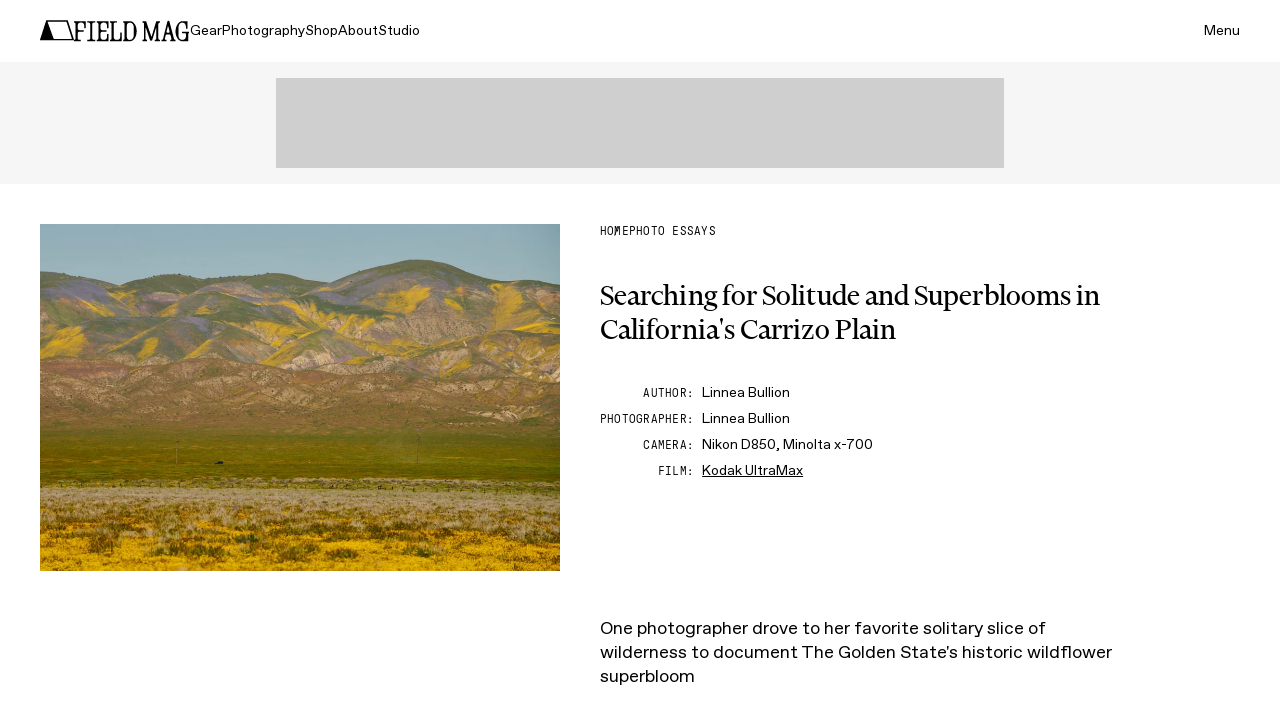

--- FILE ---
content_type: text/html; charset=utf-8
request_url: https://www.fieldmag.com/articles/california-superbloom-photos-carrizo-plain
body_size: 25011
content:
<!DOCTYPE html>
<html lang="en">
  
  <head>
      <link rel="preconnect" href="https://www.fieldmag.com">
  <link rel="preconnect" crossorigin="crossorigin" href="https://images.ctfassets.net">
  <link rel="preconnect" crossorigin="crossorigin" href="https://www.googletagmanager.com">

    <meta name="mobile-web-app-capable" content="yes">
<meta name="apple-mobile-web-app-capable" content="yes">
<meta name="apple-mobile-web-app-status-bar-style" content="black">
<meta name="apple-mobile-web-app-title" content="Field Mag">
<link rel="apple-touch-icon" type="image/png" href="https://d1oy6al3zakj0p.cloudfront.net/assets/fm-apple-touch-icon-b7bb2765db7d638d18451a08c3861b3a3636a4157dc517e6faf77c11908401ac.png" sizes="180x180" />
<link rel="icon" type="image/x-icon" href="https://d1oy6al3zakj0p.cloudfront.net/assets/fm-favicon-d36dd8fc4adcf44423b110d7b873a709cd634330eb1e711515f4487a4f56bdd0.ico" />

    
    <title>23 Photos of the 2023 California Wildflower Superbloom | Field Mag</title>
    
    <meta name="description" content="One photographer drove to Carrizo Plain National Monument to document the Sunshine State&#39;s historic wildflower superbloom" />
    <meta name="viewport" content="width=device-width, initial-scale=1, minimum-scale=1.0, maximum-scale=5.0" />
    
    
  <script type="application/ld+json">
    {
      "@context": "https://schema.org",
      "@type": "Article",
      "mainEntityOfPage": {
        "@type": "WebPage",
        "@id": "https://www.fieldmag.com/articles/california-superbloom-photos-carrizo-plain"
      },
      "headline": "Searching for Solitude and Superblooms in California&#39;s Carrizo Plain",
      "image": {
        "@type": "ImageObject",
        "url": "https://images.ctfassets.net/r7p9m4b1iqbp/1mXqhdLHHICwCqdTLZq5RF/605c29092ecaf96fb338183505da2f0c/linnea-bullion-carrizo-plain-superbloom-19.jpg?w=1200&fm=webp&q=90",
        "height": 800,
        "width": 1200
      },
      "datePublished": "2023-05-02T07:00:00-04:00",
      "dateModified": "2023-05-04T15:33:02+00:00",
      "author": {
        "@type": "Person",
        "name": "Linnea Bullion"
      },
      "description": "One photographer drove to Carrizo Plain National Monument to document the Sunshine State&#39;s historic wildflower superbloom",
      "url": "https://www.fieldmag.com/articles/california-superbloom-photos-carrizo-plain",
      "isAccessibleForFree": true,
      "isPartOf": {
        "@type": "CreativeWork",
        "name": "Photo Essays"
      },
      "publisher": {
        "@type": "Organization",
        "name": "Field Mag",
        "logo" : {
          "@type": "ImageObject",
          "url": "https://d1oy6al3zakj0p.cloudfront.net/assets/fm-logo-schema-wordmark-be59c43cc366439b94deba8e5bf24ca07611eb0913ca30de1dcc0ab9a078f903.webp",
          "height": 142,
          "width": 421
        }
      }
    }
  </script>



  <link rel="canonical" href="https://www.fieldmag.com/articles/california-superbloom-photos-carrizo-plain" />
  <meta property="fb:app_id" content="991525824243295"/>
  <meta property="og:type" content="article" />
  <meta property="og:url" content="https://www.fieldmag.com/articles/california-superbloom-photos-carrizo-plain" />
  <meta property="og:title" content="23 Photos from California&amp;#39;s Historic Wildflower Superbloom" />
  <meta property="og:description" content="One photographer drove to her favorite solitary slice of wilderness to document The Golden State&#39;s historic wildflower superbloom" />
  <meta property="og:image" content="https://images.ctfassets.net/r7p9m4b1iqbp/1mXqhdLHHICwCqdTLZq5RF/605c29092ecaf96fb338183505da2f0c/linnea-bullion-carrizo-plain-superbloom-19.jpg?w=1000" />
  <meta property="og:image:width" content="1200" />
  <meta property="og:image:height" content="600" />
  <meta property="og:site_name" content="Field Mag"/>
  <meta property="article:published_time" content="2023-05-02T14:36:43+00:00" />
  <meta property="article:modified_time" content="2023-05-02T07:00:00-04:00" />
  <meta property="article:author" content="Linnea Bullion" />
  <meta name="twitter:card" content="summary_large_image" />
  <meta name="twitter:image" content="https://images.ctfassets.net/r7p9m4b1iqbp/1mXqhdLHHICwCqdTLZq5RF/605c29092ecaf96fb338183505da2f0c/linnea-bullion-carrizo-plain-superbloom-19.jpg?w=1000" />
  <meta name="twitter:title" content="23 Photos from California&amp;#39;s Historic Wildflower Superbloom" />
  <meta name="twitter:description" content="One photographer drove to her favorite solitary slice of wilderness to document The Golden State&#39;s historic wildflower superbloom" />
  <meta name="twitter:site" content="Field Mag" />
  <meta name="twitter:domain" content="https://www.fieldmag.com" />
  <meta name="twitter:creator" content="@fieldmag" />

    
      <script src="https://securepubads.g.doubleclick.net/tag/js/gpt.js" async></script>
  <script async="async">
//<![CDATA[
    var googletag = googletag || {};
    var fm_slots = {};

    googletag.cmd = googletag.cmd || [];

    googletag.cmd.push(function() {
      
      var fmMappingBillboard = googletag.sizeMapping().
        addSize([1024, 0], [970, 250]).
        addSize([840, 0], [728, 90]).
        addSize([300, 0], [300, 250]).
        addSize([0, 0], []).
        build();

      var fmMappingLeaderboard = googletag.sizeMapping().
        addSize([840, 0], [728, 90]).
        addSize([320, 0], [320, 50]).
        addSize([0, 0], []).
        build();

      var fmMappingArticleLeaderboard = googletag.sizeMapping().
        addSize([300, 0], [300, 250]).
        addSize([0, 0], []).
        build();

      var fmMappingMobileLeaderboard = googletag.sizeMapping().
        addSize([840, 0], []).
        addSize([320, 0], [320, 50]).
        addSize([0, 0], []).
        build();

      var fmMappingSidebar = googletag.sizeMapping().
        addSize([1024, 0], [300, 600]).
        addSize([0, 0], []).
        build();

        googletag.defineSlot('/21768458633/fm_leaderboard', [[320, 50], [728, 90]], 'div-gpt-ad-1559706560863-1').defineSizeMapping(fmMappingLeaderboard).addService(googletag.pubads());
  googletag.defineSlot('/21768458633/fm_leaderboard', [[320, 50], [728, 90]], 'div-gpt-ad-1559706560863-2').defineSizeMapping(fmMappingLeaderboard).addService(googletag.pubads());
  googletag.defineSlot('/21768458633/fm_leaderboard', [[320, 50], [728, 90]], 'div-gpt-ad-1559706560863-3').defineSizeMapping(fmMappingLeaderboard).addService(googletag.pubads());
  googletag.defineSlot('/21768458633/fm_leaderboard', [[320, 50], [728, 90]], 'div-gpt-ad-1559706560863-4').defineSizeMapping(fmMappingLeaderboard).addService(googletag.pubads());
  googletag.defineSlot('/21768458633/fm_leaderboard', [[320, 50], [728, 90]], 'div-gpt-ad-1559706560863-5').defineSizeMapping(fmMappingLeaderboard).addService(googletag.pubads());
  
  googletag.defineSlot('/21768458633/fm_sidebar', [300, 250], 'div-gpt-ad-1542841602332-1').defineSizeMapping(fmMappingArticleLeaderboard).addService(googletag.pubads());
  googletag.defineSlot('/21768458633/fm_sidebar', [300, 250], 'div-gpt-ad-1542841602332-2').defineSizeMapping(fmMappingArticleLeaderboard).addService(googletag.pubads());
  googletag.defineSlot('/21768458633/fm_sidebar', [300, 250], 'div-gpt-ad-1542841602332-3').defineSizeMapping(fmMappingArticleLeaderboard).addService(googletag.pubads());
  googletag.defineSlot('/21768458633/fm_sidebar', [300, 250], 'div-gpt-ad-1542841602332-4').defineSizeMapping(fmMappingArticleLeaderboard).addService(googletag.pubads());
  googletag.defineSlot('/21768458633/fm_sidebar', [300, 250], 'div-gpt-ad-1542841602332-5').defineSizeMapping(fmMappingArticleLeaderboard).addService(googletag.pubads());
  googletag.defineSlot('/21768458633/fm_leaderboard', [[320, 50], [728, 90]], 'div-gpt-ad-1559706560863-0').
    defineSizeMapping(fmMappingLeaderboard).
    addService(googletag.pubads());
  googletag.defineSlot('/21768458633/fm_sidebar', [[320, 50], [300, 600]], 'div-gpt-ad-1542841602332-0').
    defineSizeMapping(fmMappingSidebar).
    addService(googletag.pubads());
  googletag.defineSlot('/21768458633/fm_footer', [[300, 250], [728, 90], [970, 250]], 'div-gpt-ad-1542834002667-0').
    defineSizeMapping(fmMappingBillboard).
    addService(googletag.pubads());
  googletag.defineSlot('/21768458633/fm_mobile_leaderboard', [[320, 50], [728, 90]], 'div-gpt-ad-1559687609005-0').
    defineSizeMapping(fmMappingLeaderboard).
    addService(googletag.pubads());


      googletag.pubads().enableSingleRequest();

      googletag.pubads().enableLazyLoad({
        fetchMarginPercent: 500,
        renderMarginPercent: 225,
        mobileScaling: 2.0
      });

      googletag.enableServices();
    });

//]]>
</script>
    <script>
  (function(w,d,s,l,i){w[l]=w[l]||[];w[l].push({'gtm.start':
      new Date().getTime(),event:'gtm.js'});var f=d.getElementsByTagName(s)[0],
      j=d.createElement(s),dl=l!='dataLayer'?'&l='+l:'';j.async=true;j.src=
      'https://www.googletagmanager.com/gtm.js?id='+i+dl;f.parentNode.insertBefore(j,f);
      })(window,document,'script','dataLayer','GTM-587MZLN');
</script>

    
    <link href="https://d1oy6al3zakj0p.cloudfront.net/assets/application-8418702136108cde8859adabacc28a4830cf695cdf26bb7b4edee6042be21850.js" rel="preload" as="script">
    
    <link rel="preload" href="https://d1oy6al3zakj0p.cloudfront.net/assets/favorit-book-819b93713ff58abe26e668947748aec52464dda5fa5adce674182fb57be81784.woff2" as="font" type="font/woff2" crossorigin="anonymous">
<link rel="preload" href="https://d1oy6al3zakj0p.cloudfront.net/assets/financier-display-regular-6ed48f459473f566267f74aa24d885577bfc3a817b2f10cd002c2df52f0f7d74.woff2" as="font" type="font/woff2" crossorigin="anonymous">
<link rel="preload" href="https://d1oy6al3zakj0p.cloudfront.net/assets/gt-pressura-mono-fe86f5c05aace72ca8854dea75933026244ff699fc7f8b608e51a0d0d9b9fd95.woff2" as="font" type="font/woff2" crossorigin="anonymous">

    
    <link rel="stylesheet" media="all" href="https://d1oy6al3zakj0p.cloudfront.net/assets/redesign-3eaefd3b23fee10f9e122f677a965945aef46ffb461ed4024d84d2c69972092c.css" />
  </head>
  
  <body class="fm-body" data-fm-body>
      <noscript>
    <iframe src="https://www.googletagmanager.com/ns.html?id=GTM-587MZLN"
height="0" width="0" style="display:none;visibility:hidden"></iframe>
  </noscript>

    
    

<nav class="fm-nav fm-nav-dark" data-fm-nav>
  <div class="fm-container">
    <div class="fm-nav-left">
      <a aria-label="home" class="fm-nav-logo" href="/">
        

<svg width="34" height="21" viewBox="0 0 34 21" fill="none" xmlns="http://www.w3.org/2000/svg" class=" fm-nav-logo-tent" 
  role="img" 
  aria-hidden="false"
  aria-labelledby="tentLogoTitle tentLogoDesc">
  <title id="tentLogoTitle">Field Mag</title>
  <desc id="tentLogoDesc">Field Mag Text Logo</desc>
<path d="M33.9818 19.7469L27.8598 0.577464C27.7976 0.382713 27.6123 0.25 27.4027 0.25H6.59735C6.38769 0.25 6.20242 0.382713 6.14023 0.577464L0.0182329 19.7469C-0.0615179 19.9966 0.130341 20.25 0.399159 20.25H33.6008C33.8697 20.25 34.0615 19.9966 33.9818 19.7469ZM31.5664 18.8765H14.0855C13.86 18.8765 13.659 18.7381 13.5839 18.5313L7.65915 2.19506C7.58592 1.99313 7.73994 1.78142 7.96009 1.78142H26.1784C26.3643 1.78142 26.5287 1.89888 26.5844 2.07147L31.8708 18.4732C31.9353 18.6732 31.7818 18.8765 31.5664 18.8765Z" fill="currentColor"/>
</svg>

        

<svg width="116" height="22" viewBox="0 0 116 22" fill="none" xmlns="http://www.w3.org/2000/svg" 
  class=" fm-nav-logo-wordmark"
  role="img" 
  aria-hidden="false"
  aria-labelledby="wordmarkTitle wordmarkDesc">
  <title id="wordmarkTitle">Field Mag</title>
  <desc id="wordmarkDesc">Field Mag Logo Wordmark</desc>
<path d="M43.5593 19.8189C44.9807 19.8189 46.133 18.6723 46.133 17.2579V12.7698C46.133 12.656 46.2257 12.5638 46.34 12.5638H47.4307C47.545 12.5638 47.6377 12.656 47.6377 12.7698V21.0373C47.6377 21.1511 47.545 21.2433 47.4307 21.2433L36.1781 21.2435C36.0638 21.2435 35.9711 21.1512 35.9711 21.0374V20.0251C35.9711 19.9113 36.0638 19.8191 36.1781 19.8191H36.2744C36.9769 19.8191 37.5464 19.2523 37.5464 18.5533V3.88382C37.5464 3.18474 36.9769 2.61803 36.2744 2.61803H36.1781C36.0638 2.61803 35.9711 2.52577 35.9711 2.41197V1.3997C35.9711 1.28589 36.0638 1.19364 36.1781 1.19364H42.7041C42.8185 1.19364 42.9112 1.28589 42.9112 1.3997V2.41197C42.9112 2.52577 42.8185 2.61803 42.7041 2.61803H40.9964C40.2938 2.61803 39.7243 3.18474 39.7243 3.88382V17.258C39.7243 18.6725 40.8766 19.8191 42.298 19.8191L43.5593 19.8189Z" fill="currentColor"/>
<path d="M32.9642 14.2877V17.2578C32.9642 18.6723 31.8119 19.8189 30.3905 19.8189H29.1408C27.7194 19.8189 26.5671 18.6723 26.5671 17.2578V13.2945C26.5671 12.3841 27.3088 11.6461 28.2238 11.6461H32.3394C32.4531 11.6461 32.5453 11.5543 32.5453 11.4412V10.3605C32.5453 10.2473 32.4531 10.1556 32.3394 10.1556H28.2238C27.3088 10.1556 26.5671 9.41756 26.5671 8.50713V5.17705C26.5671 3.76264 27.7194 2.61603 29.1408 2.61603H30.3905C31.8119 2.61603 32.9642 3.76264 32.9642 5.17705V7.97012C32.9642 8.08392 33.0569 8.17618 33.1712 8.17618H34.2619C34.3762 8.17618 34.4689 8.08392 34.4689 7.97012V1.3977C34.4689 1.28389 34.3762 1.19164 34.2619 1.19164H23.021C22.9066 1.19164 22.8139 1.28389 22.8139 1.3977V2.40997C22.8139 2.52377 22.9066 2.61603 23.021 2.61603H23.1172C23.8198 2.61603 24.3893 3.18274 24.3893 3.88182V18.5531C24.3893 19.2522 23.8198 19.8189 23.1172 19.8189H23.021C22.9066 19.8189 22.8139 19.9111 22.8139 20.0249V21.0372C22.8139 21.151 22.9066 21.2433 23.021 21.2433H34.2619C34.3762 21.2433 34.4689 21.151 34.4689 21.0372V14.2877C34.4689 14.1739 34.3762 14.0816 34.2619 14.0816H33.1712C33.0569 14.0816 32.9642 14.1739 32.9642 14.2877Z" fill="currentColor"/>
<path d="M100.021 18.8815L95.4333 1.54517C95.3092 1.07657 94.8834 0.75 94.3965 0.75C93.9031 0.75 93.4734 1.08507 93.3554 1.5618L89.0747 18.8618C88.9347 19.4274 88.4249 19.825 87.8395 19.825H87.6171C87.5027 19.825 87.41 19.9172 87.41 20.031V21.0433C87.41 21.1571 87.5027 21.2494 87.6171 21.2494H92.3134C92.4277 21.2494 92.5205 21.1571 92.5205 21.0433V20.031C92.5205 19.9172 92.4277 19.825 92.3134 19.825H91.5939C91.0774 19.825 90.6967 19.3445 90.8172 18.8447L91.6603 15.3498C91.7976 14.7807 92.3091 14.3795 92.8972 14.3795H95.3171C95.8983 14.3795 96.4056 14.7715 96.5495 15.3318L97.4488 18.8334C97.5779 19.336 97.1963 19.825 96.675 19.825H96.5193C96.405 19.825 96.3123 19.9172 96.3123 20.031V21.0433C96.3123 21.1571 96.405 21.2494 96.5193 21.2494H101.266C101.38 21.2494 101.473 21.1571 101.473 21.0433V20.031C101.473 19.9172 101.38 19.825 101.266 19.825H101.252C100.674 19.825 100.169 19.4375 100.021 18.8815ZM92.5451 11.6821L93.8355 6.33299C93.8859 6.12395 94.184 6.12179 94.2375 6.33007L95.6092 11.6708C95.7383 12.1734 95.3567 12.6624 94.8354 12.6624H93.3218C92.8053 12.6624 92.4246 12.1819 92.5451 11.6821Z" fill="currentColor"/>
<path d="M114.902 11.7307H108.178C108.064 11.7307 107.971 11.823 107.971 11.9368V12.9491C107.971 13.0629 108.064 13.1551 108.178 13.1551L110.779 13.1551C111.481 13.1551 112.051 13.7218 112.051 14.4209V15.9633C112.051 18.3687 110.61 19.8367 108.501 19.8367H108.27C105.975 19.8367 104.359 18.3687 104.382 14.5599L104.405 8.10213C104.427 4.3793 105.957 2.57479 108.389 2.60299C108.517 2.60131 108.642 2.60634 108.765 2.61715C110.681 2.78595 111.965 4.47587 112.067 7.639V8.54806C112.067 8.66185 112.159 8.7541 112.274 8.75411L112.353 8.75412C112.354 8.75412 112.354 8.75423 112.355 8.75423H113.314C113.314 8.75423 113.314 8.75423 113.314 8.75423L113.372 8.75421C113.486 8.75423 113.579 8.66197 113.579 8.54815V1.39982C113.579 1.28602 113.486 1.19376 113.372 1.19376L113.114 1.19375C113.113 1.19375 113.113 1.19364 113.113 1.19364H108.134C104.542 1.19364 101.509 6.14739 101.509 11.5038C101.509 16.8602 104.586 21.249 108.131 21.249H114.017C114.131 21.249 114.224 21.1568 114.224 21.043V13.83C114.224 13.4573 114.527 13.1551 114.902 13.1551C115.016 13.1551 115.109 13.0629 115.109 12.9491V11.9368C115.109 11.823 115.016 11.7307 114.902 11.7307Z" fill="currentColor"/>
<path d="M11.448 1.19164H0.207081C0.092715 1.19164 0 1.28389 0 1.3977V2.40997C0 2.52377 0.092715 2.61603 0.207081 2.61603H0.303338C1.00587 2.61603 1.57539 3.18274 1.57539 3.88182V18.5531C1.57539 19.2522 1.00587 19.8189 0.303338 19.8189H0.207081C0.092715 19.8189 0 19.9111 0 20.0249V21.0372C0 21.151 0.092715 21.2433 0.207081 21.2433H6.53366C6.64803 21.2433 6.74074 21.151 6.74074 21.0372V20.0249C6.74074 19.9111 6.64803 19.8189 6.53366 19.8189H5.0253C4.32277 19.8189 3.75325 19.2522 3.75325 18.5531V13.2945C3.75325 12.3841 4.49495 11.6461 5.40988 11.6461H9.52551C9.63923 11.6461 9.73142 11.5543 9.73142 11.4412V10.3605C9.73142 10.2473 9.63923 10.1556 9.52552 10.1556H5.40988C4.49495 10.1556 3.75325 9.41756 3.75325 8.50713V5.17705C3.75325 3.76264 4.90553 2.61603 6.32694 2.61603H7.57658C8.99799 2.61603 10.1503 3.76264 10.1503 5.17705V7.97012C10.1503 8.08392 10.243 8.17618 10.3574 8.17618H11.448C11.5623 8.17618 11.6551 8.08392 11.6551 7.97012V1.3977C11.6551 1.28389 11.5623 1.19164 11.448 1.19164Z" fill="currentColor"/>
<path d="M21.3136 2.40997V1.3977C21.3136 1.28389 21.2209 1.19164 21.1065 1.19164H13.3642C13.2499 1.19164 13.1572 1.28389 13.1572 1.3977V2.40997C13.1572 2.52377 13.2499 2.61603 13.3642 2.61603H14.8745C15.577 2.61603 16.1465 3.18274 16.1465 3.88182V18.5531C16.1465 19.2522 15.577 19.8189 14.8745 19.8189H13.3642C13.2499 19.8189 13.1572 19.9111 13.1572 20.0249V21.0372C13.1572 21.151 13.2499 21.2433 13.3642 21.2433H21.1065C21.2209 21.2433 21.3136 21.151 21.3136 21.0372V20.0249C21.3136 19.9111 21.2209 19.8189 21.1065 19.8189H19.5965C18.8939 19.8189 18.3244 19.2522 18.3244 18.5531V3.88182C18.3244 3.18274 18.8939 2.61603 19.5965 2.61603H21.1065C21.2209 2.61603 21.3136 2.52377 21.3136 2.40997Z" fill="currentColor"/>
<path d="M84.3699 18.5598V3.89034C84.3699 3.19126 84.9394 2.62455 85.6419 2.62455H85.6976C85.8119 2.62455 85.9046 2.53229 85.9046 2.41849V1.40618C85.9046 1.29239 85.812 1.20014 85.6976 1.20012L82.4137 1.19963C82.3222 1.19962 82.2416 1.25929 82.2153 1.34644L77.6575 16.4528C77.5995 16.6452 77.3273 16.6497 77.2629 16.4593L72.1483 1.34075C72.1199 1.25691 72.0409 1.20044 71.952 1.20044L68.725 1.20017C68.6107 1.20016 68.5179 1.29242 68.5179 1.40623V2.41849C68.5179 2.53229 68.6106 2.62455 68.725 2.62455H68.7838C69.4863 2.62455 70.0558 3.19126 70.0558 3.89034V18.5598C70.0558 19.2589 69.4863 19.8256 68.7838 19.8256H68.725C68.6106 19.8256 68.5179 19.9179 68.5179 20.0317V21.0439C68.5179 21.1577 68.6106 21.25 68.725 21.25H72.8851C72.9995 21.25 73.0922 21.1577 73.0922 21.0439V20.0317C73.0922 19.9179 72.9995 19.8256 72.8851 19.8256H72.8292C72.1267 19.8256 71.5572 19.2589 71.5572 18.5598V8.12567C71.5572 7.89226 71.8857 7.83872 71.9605 8.05993L75.9875 19.9639C76.1516 20.4492 76.6088 20.7761 77.1234 20.7761C77.6491 20.7761 78.1134 20.4353 78.2686 19.9356L81.9253 8.16499C81.9955 7.93916 82.3302 7.98948 82.3302 8.22584V18.5598C82.3302 19.2589 81.7607 19.8256 81.0582 19.8256L81.0014 19.8256C80.887 19.8256 80.7942 19.9178 80.7942 20.0317V21.0439C80.7942 21.1577 80.8869 21.25 81.0013 21.25L85.6976 21.2499C85.8119 21.2499 85.9046 21.1577 85.9046 21.0439V20.0316C85.9046 19.9178 85.8119 19.8255 85.6976 19.8256L85.642 19.8256C84.9394 19.8256 84.3699 19.2589 84.3699 18.5598Z" fill="currentColor"/>
<path d="M56.2284 1.20763H49.3478C49.2334 1.20763 49.1407 1.29988 49.1407 1.41368V2.42596C49.1407 2.53976 49.2334 2.63202 49.3478 2.63202C50.0503 2.63202 50.6198 3.19873 50.6198 3.89781V18.5597C50.6198 19.2588 50.0503 19.8255 49.3478 19.8255H49.3448C49.2304 19.8255 49.1377 19.9177 49.1377 20.0316V21.0438C49.1377 21.1576 49.2304 21.2499 49.3448 21.2499H55.9274C59.5873 21.2499 62.6905 17.0697 62.6905 10.9997C62.6905 5.47354 59.4255 1.20763 56.2284 1.20763ZM56.0181 19.8965H55.4614C53.794 19.8965 52.7984 18.6363 52.7984 16.7181V5.88811C52.7984 3.96995 53.794 2.7097 55.6005 2.7097H55.9939C58.0092 2.7097 59.7931 4.15622 59.7931 8.04962V14.8C59.7931 17.9498 58.3572 19.8965 56.0181 19.8965Z" fill="currentColor"/>
</svg>

</a>      <ul class="fm-nav-links fm-body-sans-small">
          <li><a class="fm-nav-link" href="/gear">Gear</a></li>
          <li><a class="fm-nav-link" href="/photo">Photography</a></li>
          <li><a class="fm-nav-link" href="/shop">Shop</a></li>
          <li><a class="fm-nav-link" href="/about">About</a></li>
          <li><a class="fm-nav-link" href="/studio">Studio</a></li>
      </ul>
    </div>
    <div class="fm-nav-right fm-body-sans-small">
      <button class="fm-nav-menu-button" data-fm-menu-open>Menu</button>
    </div>
  </div>
</nav>
<div class="fm-nav-scroll-target" data-fm-nav-target="scroll"></div>


    <div class="fm-menu" data-fm-menu>
  <div class="fm-container">
    <div class="fm-menu-cols">
    
      <a aria-label="home" class="fm-menu-logo" href="/">
        

<svg width="34" height="21" viewBox="0 0 34 21" fill="none" xmlns="http://www.w3.org/2000/svg" class=" fm-menu-logo-tent" 
  role="img" 
  aria-hidden="false"
  aria-labelledby="tentLogoTitle tentLogoDesc">
  <title id="tentLogoTitle">Field Mag</title>
  <desc id="tentLogoDesc">Field Mag Text Logo</desc>
<path d="M33.9818 19.7469L27.8598 0.577464C27.7976 0.382713 27.6123 0.25 27.4027 0.25H6.59735C6.38769 0.25 6.20242 0.382713 6.14023 0.577464L0.0182329 19.7469C-0.0615179 19.9966 0.130341 20.25 0.399159 20.25H33.6008C33.8697 20.25 34.0615 19.9966 33.9818 19.7469ZM31.5664 18.8765H14.0855C13.86 18.8765 13.659 18.7381 13.5839 18.5313L7.65915 2.19506C7.58592 1.99313 7.73994 1.78142 7.96009 1.78142H26.1784C26.3643 1.78142 26.5287 1.89888 26.5844 2.07147L31.8708 18.4732C31.9353 18.6732 31.7818 18.8765 31.5664 18.8765Z" fill="currentColor"/>
</svg>

        

<svg width="116" height="22" viewBox="0 0 116 22" fill="none" xmlns="http://www.w3.org/2000/svg" 
  class=" fm-menu-logo-wordmark"
  role="img" 
  aria-hidden="false"
  aria-labelledby="wordmarkTitle wordmarkDesc">
  <title id="wordmarkTitle">Field Mag</title>
  <desc id="wordmarkDesc">Field Mag Logo Wordmark</desc>
<path d="M43.5593 19.8189C44.9807 19.8189 46.133 18.6723 46.133 17.2579V12.7698C46.133 12.656 46.2257 12.5638 46.34 12.5638H47.4307C47.545 12.5638 47.6377 12.656 47.6377 12.7698V21.0373C47.6377 21.1511 47.545 21.2433 47.4307 21.2433L36.1781 21.2435C36.0638 21.2435 35.9711 21.1512 35.9711 21.0374V20.0251C35.9711 19.9113 36.0638 19.8191 36.1781 19.8191H36.2744C36.9769 19.8191 37.5464 19.2523 37.5464 18.5533V3.88382C37.5464 3.18474 36.9769 2.61803 36.2744 2.61803H36.1781C36.0638 2.61803 35.9711 2.52577 35.9711 2.41197V1.3997C35.9711 1.28589 36.0638 1.19364 36.1781 1.19364H42.7041C42.8185 1.19364 42.9112 1.28589 42.9112 1.3997V2.41197C42.9112 2.52577 42.8185 2.61803 42.7041 2.61803H40.9964C40.2938 2.61803 39.7243 3.18474 39.7243 3.88382V17.258C39.7243 18.6725 40.8766 19.8191 42.298 19.8191L43.5593 19.8189Z" fill="currentColor"/>
<path d="M32.9642 14.2877V17.2578C32.9642 18.6723 31.8119 19.8189 30.3905 19.8189H29.1408C27.7194 19.8189 26.5671 18.6723 26.5671 17.2578V13.2945C26.5671 12.3841 27.3088 11.6461 28.2238 11.6461H32.3394C32.4531 11.6461 32.5453 11.5543 32.5453 11.4412V10.3605C32.5453 10.2473 32.4531 10.1556 32.3394 10.1556H28.2238C27.3088 10.1556 26.5671 9.41756 26.5671 8.50713V5.17705C26.5671 3.76264 27.7194 2.61603 29.1408 2.61603H30.3905C31.8119 2.61603 32.9642 3.76264 32.9642 5.17705V7.97012C32.9642 8.08392 33.0569 8.17618 33.1712 8.17618H34.2619C34.3762 8.17618 34.4689 8.08392 34.4689 7.97012V1.3977C34.4689 1.28389 34.3762 1.19164 34.2619 1.19164H23.021C22.9066 1.19164 22.8139 1.28389 22.8139 1.3977V2.40997C22.8139 2.52377 22.9066 2.61603 23.021 2.61603H23.1172C23.8198 2.61603 24.3893 3.18274 24.3893 3.88182V18.5531C24.3893 19.2522 23.8198 19.8189 23.1172 19.8189H23.021C22.9066 19.8189 22.8139 19.9111 22.8139 20.0249V21.0372C22.8139 21.151 22.9066 21.2433 23.021 21.2433H34.2619C34.3762 21.2433 34.4689 21.151 34.4689 21.0372V14.2877C34.4689 14.1739 34.3762 14.0816 34.2619 14.0816H33.1712C33.0569 14.0816 32.9642 14.1739 32.9642 14.2877Z" fill="currentColor"/>
<path d="M100.021 18.8815L95.4333 1.54517C95.3092 1.07657 94.8834 0.75 94.3965 0.75C93.9031 0.75 93.4734 1.08507 93.3554 1.5618L89.0747 18.8618C88.9347 19.4274 88.4249 19.825 87.8395 19.825H87.6171C87.5027 19.825 87.41 19.9172 87.41 20.031V21.0433C87.41 21.1571 87.5027 21.2494 87.6171 21.2494H92.3134C92.4277 21.2494 92.5205 21.1571 92.5205 21.0433V20.031C92.5205 19.9172 92.4277 19.825 92.3134 19.825H91.5939C91.0774 19.825 90.6967 19.3445 90.8172 18.8447L91.6603 15.3498C91.7976 14.7807 92.3091 14.3795 92.8972 14.3795H95.3171C95.8983 14.3795 96.4056 14.7715 96.5495 15.3318L97.4488 18.8334C97.5779 19.336 97.1963 19.825 96.675 19.825H96.5193C96.405 19.825 96.3123 19.9172 96.3123 20.031V21.0433C96.3123 21.1571 96.405 21.2494 96.5193 21.2494H101.266C101.38 21.2494 101.473 21.1571 101.473 21.0433V20.031C101.473 19.9172 101.38 19.825 101.266 19.825H101.252C100.674 19.825 100.169 19.4375 100.021 18.8815ZM92.5451 11.6821L93.8355 6.33299C93.8859 6.12395 94.184 6.12179 94.2375 6.33007L95.6092 11.6708C95.7383 12.1734 95.3567 12.6624 94.8354 12.6624H93.3218C92.8053 12.6624 92.4246 12.1819 92.5451 11.6821Z" fill="currentColor"/>
<path d="M114.902 11.7307H108.178C108.064 11.7307 107.971 11.823 107.971 11.9368V12.9491C107.971 13.0629 108.064 13.1551 108.178 13.1551L110.779 13.1551C111.481 13.1551 112.051 13.7218 112.051 14.4209V15.9633C112.051 18.3687 110.61 19.8367 108.501 19.8367H108.27C105.975 19.8367 104.359 18.3687 104.382 14.5599L104.405 8.10213C104.427 4.3793 105.957 2.57479 108.389 2.60299C108.517 2.60131 108.642 2.60634 108.765 2.61715C110.681 2.78595 111.965 4.47587 112.067 7.639V8.54806C112.067 8.66185 112.159 8.7541 112.274 8.75411L112.353 8.75412C112.354 8.75412 112.354 8.75423 112.355 8.75423H113.314C113.314 8.75423 113.314 8.75423 113.314 8.75423L113.372 8.75421C113.486 8.75423 113.579 8.66197 113.579 8.54815V1.39982C113.579 1.28602 113.486 1.19376 113.372 1.19376L113.114 1.19375C113.113 1.19375 113.113 1.19364 113.113 1.19364H108.134C104.542 1.19364 101.509 6.14739 101.509 11.5038C101.509 16.8602 104.586 21.249 108.131 21.249H114.017C114.131 21.249 114.224 21.1568 114.224 21.043V13.83C114.224 13.4573 114.527 13.1551 114.902 13.1551C115.016 13.1551 115.109 13.0629 115.109 12.9491V11.9368C115.109 11.823 115.016 11.7307 114.902 11.7307Z" fill="currentColor"/>
<path d="M11.448 1.19164H0.207081C0.092715 1.19164 0 1.28389 0 1.3977V2.40997C0 2.52377 0.092715 2.61603 0.207081 2.61603H0.303338C1.00587 2.61603 1.57539 3.18274 1.57539 3.88182V18.5531C1.57539 19.2522 1.00587 19.8189 0.303338 19.8189H0.207081C0.092715 19.8189 0 19.9111 0 20.0249V21.0372C0 21.151 0.092715 21.2433 0.207081 21.2433H6.53366C6.64803 21.2433 6.74074 21.151 6.74074 21.0372V20.0249C6.74074 19.9111 6.64803 19.8189 6.53366 19.8189H5.0253C4.32277 19.8189 3.75325 19.2522 3.75325 18.5531V13.2945C3.75325 12.3841 4.49495 11.6461 5.40988 11.6461H9.52551C9.63923 11.6461 9.73142 11.5543 9.73142 11.4412V10.3605C9.73142 10.2473 9.63923 10.1556 9.52552 10.1556H5.40988C4.49495 10.1556 3.75325 9.41756 3.75325 8.50713V5.17705C3.75325 3.76264 4.90553 2.61603 6.32694 2.61603H7.57658C8.99799 2.61603 10.1503 3.76264 10.1503 5.17705V7.97012C10.1503 8.08392 10.243 8.17618 10.3574 8.17618H11.448C11.5623 8.17618 11.6551 8.08392 11.6551 7.97012V1.3977C11.6551 1.28389 11.5623 1.19164 11.448 1.19164Z" fill="currentColor"/>
<path d="M21.3136 2.40997V1.3977C21.3136 1.28389 21.2209 1.19164 21.1065 1.19164H13.3642C13.2499 1.19164 13.1572 1.28389 13.1572 1.3977V2.40997C13.1572 2.52377 13.2499 2.61603 13.3642 2.61603H14.8745C15.577 2.61603 16.1465 3.18274 16.1465 3.88182V18.5531C16.1465 19.2522 15.577 19.8189 14.8745 19.8189H13.3642C13.2499 19.8189 13.1572 19.9111 13.1572 20.0249V21.0372C13.1572 21.151 13.2499 21.2433 13.3642 21.2433H21.1065C21.2209 21.2433 21.3136 21.151 21.3136 21.0372V20.0249C21.3136 19.9111 21.2209 19.8189 21.1065 19.8189H19.5965C18.8939 19.8189 18.3244 19.2522 18.3244 18.5531V3.88182C18.3244 3.18274 18.8939 2.61603 19.5965 2.61603H21.1065C21.2209 2.61603 21.3136 2.52377 21.3136 2.40997Z" fill="currentColor"/>
<path d="M84.3699 18.5598V3.89034C84.3699 3.19126 84.9394 2.62455 85.6419 2.62455H85.6976C85.8119 2.62455 85.9046 2.53229 85.9046 2.41849V1.40618C85.9046 1.29239 85.812 1.20014 85.6976 1.20012L82.4137 1.19963C82.3222 1.19962 82.2416 1.25929 82.2153 1.34644L77.6575 16.4528C77.5995 16.6452 77.3273 16.6497 77.2629 16.4593L72.1483 1.34075C72.1199 1.25691 72.0409 1.20044 71.952 1.20044L68.725 1.20017C68.6107 1.20016 68.5179 1.29242 68.5179 1.40623V2.41849C68.5179 2.53229 68.6106 2.62455 68.725 2.62455H68.7838C69.4863 2.62455 70.0558 3.19126 70.0558 3.89034V18.5598C70.0558 19.2589 69.4863 19.8256 68.7838 19.8256H68.725C68.6106 19.8256 68.5179 19.9179 68.5179 20.0317V21.0439C68.5179 21.1577 68.6106 21.25 68.725 21.25H72.8851C72.9995 21.25 73.0922 21.1577 73.0922 21.0439V20.0317C73.0922 19.9179 72.9995 19.8256 72.8851 19.8256H72.8292C72.1267 19.8256 71.5572 19.2589 71.5572 18.5598V8.12567C71.5572 7.89226 71.8857 7.83872 71.9605 8.05993L75.9875 19.9639C76.1516 20.4492 76.6088 20.7761 77.1234 20.7761C77.6491 20.7761 78.1134 20.4353 78.2686 19.9356L81.9253 8.16499C81.9955 7.93916 82.3302 7.98948 82.3302 8.22584V18.5598C82.3302 19.2589 81.7607 19.8256 81.0582 19.8256L81.0014 19.8256C80.887 19.8256 80.7942 19.9178 80.7942 20.0317V21.0439C80.7942 21.1577 80.8869 21.25 81.0013 21.25L85.6976 21.2499C85.8119 21.2499 85.9046 21.1577 85.9046 21.0439V20.0316C85.9046 19.9178 85.8119 19.8255 85.6976 19.8256L85.642 19.8256C84.9394 19.8256 84.3699 19.2589 84.3699 18.5598Z" fill="currentColor"/>
<path d="M56.2284 1.20763H49.3478C49.2334 1.20763 49.1407 1.29988 49.1407 1.41368V2.42596C49.1407 2.53976 49.2334 2.63202 49.3478 2.63202C50.0503 2.63202 50.6198 3.19873 50.6198 3.89781V18.5597C50.6198 19.2588 50.0503 19.8255 49.3478 19.8255H49.3448C49.2304 19.8255 49.1377 19.9177 49.1377 20.0316V21.0438C49.1377 21.1576 49.2304 21.2499 49.3448 21.2499H55.9274C59.5873 21.2499 62.6905 17.0697 62.6905 10.9997C62.6905 5.47354 59.4255 1.20763 56.2284 1.20763ZM56.0181 19.8965H55.4614C53.794 19.8965 52.7984 18.6363 52.7984 16.7181V5.88811C52.7984 3.96995 53.794 2.7097 55.6005 2.7097H55.9939C58.0092 2.7097 59.7931 4.15622 59.7931 8.04962V14.8C59.7931 17.9498 58.3572 19.8965 56.0181 19.8965Z" fill="currentColor"/>
</svg>

</a>
      <button class="fm-menu-close" data-fm-menu-close>
        


<svg width="22" height="22" viewBox="0 0 22 22" fill="none" xmlns="http://www.w3.org/2000/svg" class="">
<path d="M21 1.45313L1.201 21.2521M20.9999 20.5469L1.20093 0.747894" stroke="currentColor"/>
</svg>

      </button>
      
      

<form action="/search" method="get" class="fm-search fm-menu-search" data-search-form="">
  <input type="text" name="query" id="query" value="" placeholder="Type here to search" class="fm-search-input fm-body-sans-small" data-search-form-input="" />
  <button type="submit" class="fm-search-button">
          <svg width="16" height="16" viewBox="0 0 16 16" fill="none" xmlns="http://www.w3.org/2000/svg">
<path d="M11.0815 3.30232C8.93359 1.15444 5.45118 1.15444 3.3033 3.30232C1.15541 5.4502 1.15541 8.93261 3.3033 11.0805C5.45118 13.2284 8.93359 13.2284 11.0815 11.0805L11.7886 11.7876C9.25017 14.326 5.1346 14.326 2.59619 11.7876C0.0577809 9.24919 0.0577809 5.13362 2.59619 2.59521C5.1346 0.0568043 9.25017 0.0568043 11.7886 2.59521C14.327 5.13362 14.327 9.24919 11.7886 11.7876L11.0815 11.0805C13.2294 8.93261 13.2294 5.4502 11.0815 3.30232Z" fill="black"/>
<path d="M15.6763 14.9691L14.9692 15.6762L10.7266 11.4336L11.4337 10.7265L15.6763 14.9691Z" fill="black"/>
</svg>

  </button>
</form>

      <div class="fm-menu-link-lists fm-body-sans-regular">
        <ul class="fm-menu-link-list">
          <li>
            <a class="fm-body-sans-bold" href="/shop">Shop</a>
          </li>
          <li>
            <a class="fm-body-sans-bold" href="/studio">Field Mag Studio</a>
          </li>
        </ul>
        <ul class="fm-menu-link-list">
          <li>
            <a class="fm-body-sans-bold" href="/features">Features</a>
          </li>
          <li>
            <a href="/tag/interviews">Interviews</a>
          </li>
          <li>
            <a href="/tag/video">Field Mag Video</a>
          </li>
          <li>
            <a href="/tag/travel%20guides">Travel Guides</a>
          </li>
        </ul>
        <ul class="fm-menu-link-list">
          <li>
            <a class="fm-body-sans-bold" href="/gear">Outdoor Gear</a>
          </li>
          <li>
            <a href="/hiking">Hiking</a>
          </li>
          <li>
            <a href="/camping">Camping</a>
          </li>
          <li>
            <a href="/tag/backpacking">Backpacking</a>
          </li>
          <li>
            <a href="/running">Running</a>
          </li>
          <li>
            <a href="/climbing">Climbing</a>
          </li>
          <li>
            <a href="/fly-fishing">Fly Fishing</a>
          </li>
          <li>
            <a href="/cycling">Cycling &amp; Bikepacking</a>
          </li>
          <li>
            <a href="/skiing">Skiing</a>
          </li>
          <li>
            <a href="/snowboarding">Snowboarding</a>
          </li>
        </ul>
        <ul class="fm-menu-link-list">
          <li>
            <a class="fm-body-sans-bold" href="/tag/style">Style</a>
          </li>
          <li>
            <a href="/tag/apparel">Apparel</a>
          </li>
          <li>
            <a href="/tag/footwear">Footwear</a>
          </li>
          <li>
            <a href="/tag/brand%20guides">Brand Guides</a>
          </li>
          <li>
            <a href="/tag/sustainable%20design">Sustainable Design</a>
          </li>
        </ul>
        <ul class="fm-menu-link-list">
          <li>
            <a class="fm-body-sans-bold" href="/photo">Photography</a>
          </li>
          <li>
            <a href="/tag/photo%20essays">Photo Essays</a>
          </li>
          <li>
            <a href="/tag/camera%20guides">Camera Guides</a>
          </li>
          <li>
            <a href="/tag/profiles">Photographer Profiles</a>
          </li>
        </ul>
        <ul class="fm-menu-link-list">
          <li>
            <a class="fm-body-sans-bold" href="/travel">Travel</a>
          </li>
          <li>
            <a href="/tag/hiking%20guides">Hiking Guides</a>
          </li>
          <li>
            <a href="/tag/national%20parks">National Parks</a>
          </li>
        </ul>
        <ul class="fm-menu-link-list">
          <li>
            <a class="fm-body-sans-bold" href="/cabins">Cabins</a>
          </li>
          <li>
            <a href="/tag/a-frames">A-Frames</a>
          </li>
          <li>
            <a href="/tag/caabin%20kits">Cabin Kits</a>
          </li>
          <li>
            <a href="/glamping">Glamping</a>
          </li>
          <li>
            <a href="/tag/saunas">Saunas</a>
          </li>
          <li>
            <a href="/tag/modern%20cabins">Modern Cabins</a>
          </li>
          <li>
            <a href="/tag/landscape%20hotels">Landscape Hotels</a>
          </li>
          <li>
            <a href="/tag/vacation%20rentals">Vacation Rental Guide</a>
          </li>
        </ul>
        <ul class="fm-menu-link-list">
          <li>
            <a class="fm-body-sans-bold" href="/articles">View All Articles</a>
          </li>
        </ul>
      </div>

      <ul class="fm-menu-social-list">
        <li>
          <a aria-label="Instagram" href="https://www.instagram.com/fieldmag/" rel="noopener" target="_blank">
            <svg width="24" height="24" viewBox="0 0 24 24" fill="none" xmlns="http://www.w3.org/2000/svg">
<path d="M17.34 5.46C17.1027 5.46 16.8707 5.53038 16.6733 5.66224C16.476 5.79409 16.3222 5.98151 16.2313 6.20078C16.1405 6.42005 16.1168 6.66133 16.1631 6.89411C16.2094 7.12689 16.3236 7.34071 16.4915 7.50853C16.6593 7.67635 16.8731 7.79064 17.1059 7.83694C17.3387 7.88324 17.5799 7.85948 17.7992 7.76866C18.0185 7.67783 18.2059 7.52402 18.3378 7.32668C18.4696 7.12935 18.54 6.89734 18.54 6.66C18.54 6.34174 18.4136 6.03652 18.1885 5.81147C17.9635 5.58643 17.6583 5.46 17.34 5.46ZM21.94 7.88C21.9206 7.0503 21.7652 6.2294 21.48 5.45C21.2257 4.78313 20.83 4.17928 20.32 3.68C19.8248 3.16743 19.2196 2.77418 18.55 2.53C17.7727 2.23616 16.9508 2.07721 16.12 2.06C15.06 2 14.72 2 12 2C9.28 2 8.94 2 7.88 2.06C7.04915 2.07721 6.22734 2.23616 5.45 2.53C4.78168 2.77665 4.17693 3.16956 3.68 3.68C3.16743 4.17518 2.77418 4.78044 2.53 5.45C2.23616 6.22734 2.07721 7.04915 2.06 7.88C2 8.94 2 9.28 2 12C2 14.72 2 15.06 2.06 16.12C2.07721 16.9508 2.23616 17.7727 2.53 18.55C2.77418 19.2196 3.16743 19.8248 3.68 20.32C4.17693 20.8304 4.78168 21.2234 5.45 21.47C6.22734 21.7638 7.04915 21.9228 7.88 21.94C8.94 22 9.28 22 12 22C14.72 22 15.06 22 16.12 21.94C16.9508 21.9228 17.7727 21.7638 18.55 21.47C19.2196 21.2258 19.8248 20.8326 20.32 20.32C20.8322 19.8226 21.2283 19.2182 21.48 18.55C21.7652 17.7706 21.9206 16.9497 21.94 16.12C21.94 15.06 22 14.72 22 12C22 9.28 22 8.94 21.94 7.88ZM20.14 16C20.1327 16.6348 20.0178 17.2637 19.8 17.86C19.6403 18.2952 19.3839 18.6884 19.05 19.01C18.7256 19.3405 18.3332 19.5964 17.9 19.76C17.3037 19.9778 16.6748 20.0927 16.04 20.1C15.04 20.15 14.67 20.16 12.04 20.16C9.41 20.16 9.04 20.16 8.04 20.1C7.38089 20.1123 6.72459 20.0109 6.1 19.8C5.68578 19.6281 5.31136 19.3728 5 19.05C4.66809 18.7287 4.41484 18.3352 4.26 17.9C4.01586 17.2952 3.88044 16.6519 3.86 16C3.86 15 3.8 14.63 3.8 12C3.8 9.37 3.8 9 3.86 8C3.86448 7.35106 3.98295 6.70795 4.21 6.1C4.38605 5.67791 4.65627 5.30166 5 5C5.30381 4.65617 5.67929 4.3831 6.1 4.2C6.70955 3.98004 7.352 3.86508 8 3.86C9 3.86 9.37 3.8 12 3.8C14.63 3.8 15 3.8 16 3.86C16.6348 3.86728 17.2637 3.98225 17.86 4.2C18.3144 4.36865 18.7223 4.64285 19.05 5C19.3777 5.30718 19.6338 5.68273 19.8 6.1C20.0223 6.70893 20.1373 7.35178 20.14 8C20.19 9 20.2 9.37 20.2 12C20.2 14.63 20.19 15 20.14 16ZM12 6.87C10.9858 6.87198 9.99496 7.17453 9.15265 7.73942C8.31035 8.30431 7.65438 9.1062 7.26763 10.0438C6.88089 10.9813 6.78072 12.0125 6.97979 13.0069C7.17886 14.0014 7.66824 14.9145 8.38608 15.631C9.10392 16.3474 10.018 16.835 11.0129 17.0321C12.0077 17.2293 13.0387 17.1271 13.9755 16.7385C14.9123 16.35 15.7129 15.6924 16.2761 14.849C16.8394 14.0056 17.14 13.0142 17.14 12C17.1413 11.3251 17.0092 10.6566 16.7512 10.033C16.4933 9.40931 16.1146 8.84281 15.6369 8.36605C15.1592 7.88929 14.5919 7.51168 13.9678 7.25493C13.3436 6.99818 12.6749 6.86736 12 6.87ZM12 15.33C11.3414 15.33 10.6976 15.1347 10.15 14.7688C9.60234 14.4029 9.17552 13.8828 8.92348 13.2743C8.67144 12.6659 8.6055 11.9963 8.73398 11.3503C8.86247 10.7044 9.17963 10.111 9.64533 9.64533C10.111 9.17963 10.7044 8.86247 11.3503 8.73398C11.9963 8.6055 12.6659 8.67144 13.2743 8.92348C13.8828 9.17552 14.4029 9.60234 14.7688 10.15C15.1347 10.6976 15.33 11.3414 15.33 12C15.33 12.4373 15.2439 12.8703 15.0765 13.2743C14.9092 13.6784 14.6639 14.0454 14.3547 14.3547C14.0454 14.6639 13.6784 14.9092 13.2743 15.0765C12.8703 15.2439 12.4373 15.33 12 15.33Z" fill="currentColor"/>
</svg>

          </a>
        </li>
        <li>
          <a aria-label="Twitter" href="https://x.com/fieldmag/" rel="noopener" target="_blank">
            <svg width="24" height="24" viewBox="0 0 24 24" fill="none" xmlns="http://www.w3.org/2000/svg">
<path d="M18.3815 2H21.7537L14.3496 10.4871L23 22H16.2116L10.8967 15.0037L4.81206 22H1.43985L9.28391 12.9225L1 2H7.95701L12.7587 8.39114L18.3815 2ZM17.2013 20.0074H19.0706L6.97467 3.91882H4.96601L17.2013 20.0074Z" fill="currentColor"/>
</svg>

          </a>
        </li>
        <li>
          <a aria-label="Pinterest" href="https://www.pinterest.com/fieldmag/" rel="noopener" target="_blank">
            <svg width="24" height="24" viewBox="0 0 24 24" fill="none" xmlns="http://www.w3.org/2000/svg">
<path d="M12.4845 1.66602C6.84395 1.66602 4 5.70976 4 9.08208C4 11.1238 4.77299 12.94 6.43069 13.6172C6.70281 13.7283 6.94658 13.6212 7.02572 13.3203C7.08031 13.1119 7.21002 12.5864 7.26779 12.3674C7.34735 12.0697 7.31625 11.9654 7.09703 11.706C6.61902 11.142 6.31346 10.412 6.31346 9.3779C6.31346 6.37779 8.55815 3.69212 12.1588 3.69212C15.3464 3.69212 17.098 5.64014 17.098 8.24159C17.098 11.6645 15.5832 14.5533 13.3345 14.5533C12.0923 14.5533 11.163 13.5262 11.4609 12.2665C11.8177 10.7626 12.5086 9.13942 12.5086 8.05411C12.5086 7.08243 11.9874 6.27178 10.9078 6.27178C9.63817 6.27178 8.61846 7.5852 8.61846 9.34447C8.61846 10.4651 8.99701 11.2231 8.99701 11.2231C8.99701 11.2231 7.69756 16.7279 7.4703 17.692C7.01641 19.6117 7.40216 21.9653 7.43475 22.203C7.45358 22.3439 7.6345 22.3773 7.7166 22.2711C7.83404 22.1181 9.34595 20.2516 9.85993 18.3863C10.0053 17.8581 10.6945 15.1234 10.6945 15.1234C11.1071 15.9099 12.3126 16.6029 13.5947 16.6029C17.4108 16.6029 20.0002 13.1239 20.0002 8.46674C20.0004 4.94545 17.0174 1.66602 12.4845 1.66602Z" fill="currentColor"/>
</svg>

          </a>
        </li>
        <li>
          <a aria-label="Facebook" href="https://www.facebook.com/thefieldmag/" rel="noopener" target="_blank">
            <svg width="24" height="24" viewBox="0 0 24 24" fill="none" xmlns="http://www.w3.org/2000/svg">
<path d="M6.85485 12.7175H9.26645V22.6456C9.26645 22.8416 9.42528 23.0005 9.6213 23.0005H13.7103C13.9063 23.0005 14.0651 22.8416 14.0651 22.6456V12.7642H16.8375C17.0177 12.7642 17.1694 12.629 17.19 12.4499L17.611 8.79484C17.6226 8.69427 17.5907 8.59357 17.5234 8.51813C17.4561 8.44262 17.3597 8.3994 17.2586 8.3994H14.0653V6.10822C14.0653 5.41755 14.4371 5.06732 15.1707 5.06732C15.2752 5.06732 17.2586 5.06732 17.2586 5.06732C17.4546 5.06732 17.6134 4.90842 17.6134 4.71247V1.35747C17.6134 1.16146 17.4546 1.00263 17.2586 1.00263H14.3811C14.3608 1.00163 14.3158 1 14.2493 1C13.7501 1 12.0147 1.09801 10.6438 2.35913C9.12494 3.75666 9.33607 5.42997 9.38653 5.72009V8.39933H6.85485C6.65883 8.39933 6.5 8.55815 6.5 8.75417V12.3625C6.5 12.5585 6.65883 12.7175 6.85485 12.7175Z" fill="currentColor"/>
</svg>

          </a>
        </li>
        <li>
          <a aria-label="YouTube" href="https://www.youtube.com/channel/UC-yUTgdkDjbhw2bkG3heYsw" rel="noopener" target="_blank">
            <svg width="24" height="24" viewBox="0 0 24 24" fill="none" xmlns="http://www.w3.org/2000/svg">
<path d="M23.0088 9.45168C23.0503 8.24997 22.8364 7.05581 22.3841 5.94726C22.2114 5.52414 21.9667 5.12316 21.5998 4.85072C21.2414 4.58456 20.8241 4.40225 20.3788 4.32168C17.5963 4.06921 14.8023 3.96573 12.0088 4.01168C9.22546 3.96364 6.44152 4.06378 3.66882 4.31168C3.12064 4.4114 2.61333 4.66853 2.20882 5.05168C1.30882 5.88168 1.20882 7.30168 1.10882 8.50168C0.963728 10.6592 0.963728 12.8241 1.10882 14.9817C1.13775 15.6571 1.23831 16.3275 1.40882 16.9817C1.52939 17.4867 1.77334 17.954 2.11882 18.3417C2.52608 18.7451 3.0452 19.0169 3.60882 19.1217C5.76473 19.3878 7.93703 19.4981 10.1088 19.4517C13.6088 19.5017 16.6788 19.4517 20.3088 19.1717C20.8863 19.0733 21.42 18.8012 21.8388 18.3917C22.1188 18.1116 22.3279 17.7688 22.4488 17.3917C22.8064 16.2943 22.9821 15.1458 22.9688 13.9917C23.0088 13.4317 23.0088 10.0517 23.0088 9.45168ZM9.74882 14.5917V8.40168L15.6688 11.5117C14.0088 12.4317 11.8188 13.4717 9.74882 14.5917Z" fill="currentColor"/>
</svg>

          </a>
        </li>
      </ul>

      <div class="fm-menu-magazine">
        <div class="fm-menu-magazine-header">
          <a class="fm-body-sans-bold" href="/shop/field-mag-print-issue-01">Current Issue</a><a class="fm-body-mono-medium" href="/shop/field-mag-print-issue-01">Issue 01: 2025</a>
        </div>
        <a class="fm-menu-magazine-thumbnail" href="/shop/field-mag-print-issue-01">
          <img 
            src="//images.ctfassets.net/r7p9m4b1iqbp/3d16yDJpDcqiIdTq3r9zTs/ea21ca56918021ae677767097750f3c3/FM01_Cover_Proof_Unger.jpg?w=340&fm=webp&q=80" 
            srcset="//images.ctfassets.net/r7p9m4b1iqbp/3d16yDJpDcqiIdTq3r9zTs/ea21ca56918021ae677767097750f3c3/FM01_Cover_Proof_Unger.jpg?w=340&fm=webp&q=80 1x, //images.ctfassets.net/r7p9m4b1iqbp/3d16yDJpDcqiIdTq3r9zTs/ea21ca56918021ae677767097750f3c3/FM01_Cover_Proof_Unger.jpg?w=680&fm=webp&q=80 2x" 
            alt="Field Mag Issue 01" 
            class="fm-menu-magazine-thumbnail" 
            loading="lazy"
          />
</a>      </div>

      <div class="fm-menu-footer">
        <ul class="fm-menu-footer-list fm-body-sans-small">
          <li>
            <a href="/about">About Us</a>
          </li>
          <li>
            <a href="/privacy">Privacy Policy</a>
          </li>
          <li>
            <a href="/terms">Terms of Use</a>
          </li>
          <li>
            <a href="/sitemap">Sitemap</a>
          </li>
          <li>
            <a href="/feed">RSS</a>
          </li>
        </ul>
        <div class="fm-body-mono-small">Field Mag® is a registered trademark with U.S. Pat. & Tm Off</div>
      </div>
    </div>
  </div>
</div>

    
    




<main>

  <article class="fm-article" style="margin-bottom: 80px;">


      


<div class="fm-ad-slot fm-ad-slot-leaderboard">
  <div class="fm-ad-slot-creative fm-ad-slot-creative-fmMappingLeaderboard">
    <div class="gpt" id="div-gpt-ad-1559706560863-0">
      <script>
        googletag.cmd.push(function () {
          googletag.display("div-gpt-ad-1559706560863-0");
        });
      </script>
    </div>
  </div>
</div>


      
<div class="fm-article-hero-module-half" style="">
  <div class="fm-container">
    <div class="fm-article-hero-module-half-cols">

      

<nav class="fm-breadcrumbs fm-article-hero-module-half-breadcrumbs">
  <ol class="fm-breadcrumbs-list fm-body-mono-small">
        <li class="fm-breadcrumbs-list-item"><a href="/">Home</a></li>
        <li class="fm-breadcrumbs-list-item"><a href="/tag/photo%20essays">photo essays</a></li>
  </ol>
</nav>

      <h1 class="fm-headline-h4 fm-article-hero-module-half-headline">
        Searching for Solitude and Superblooms in California&#39;s Carrizo Plain
      </h1> 

      

<div class="fm-credit fm-credit-sans fm-article-hero-module-half-credits">
      <span class="fm-credit-sans-label fm-body-mono-small">Author</span>
      <ul class="fm-credit-sans-values fm-body-sans-small">
        <li>Linnea Bullion</li>
      </ul>
      <span class="fm-credit-sans-label fm-body-mono-small">Photographer</span>
      <ul class="fm-credit-sans-values fm-body-sans-small">
        <li><p>Linnea Bullion</p>
</li>
      </ul>
    <span class="fm-credit-sans-label fm-body-mono-small">Camera</span>
    <ul class="fm-credit-sans-values fm-body-sans-small">
      <li>Nikon D850, Minolta x-700</li>
    </ul>
    <span class="fm-credit-sans-label fm-body-mono-small">Film</span>
      <ul class="fm-credit-sans-values fm-body-sans-small">
        <li><a href='https://moment.8ocm68.net/R46xR' target='_blank' rel='noopener'>Kodak UltraMax</a></li>
      </ul>
</div>



        <div class="fm-article-hero-module-half-image">

          <img 
            src="//images.ctfassets.net/r7p9m4b1iqbp/1mXqhdLHHICwCqdTLZq5RF/605c29092ecaf96fb338183505da2f0c/linnea-bullion-carrizo-plain-superbloom-19.jpg?w=1000&fm=webp&q=80" 
            loading="eager"
            fetchpriority="high"
            alt="Searching for Solitude and Superblooms in California&#39;s Carrizo Plain"
          />


        </div>


      <h2 class="fm-body-sans-medium fm-article-hero-module-half-subtitle">
        One photographer drove to her favorite solitary slice of wilderness to document The Golden State&#39;s historic wildflower superbloom
      </h2>

    </div>
  </div>
</div>

<hr class="fm-hr" style="background-color: var(--fm-color-black);">



    
<div class="fm-article-header-module">
  <div class="fm-container">
    <div class="fm-article-header-module-cols">


      <div class="fm-article-header-module-date">
          <p>
            <span class="fm-body-mono-small">Published:</span> <span class="fm-body-mono-small">05-02-2023</span>
          </p>
          <p>
            <span class="fm-body-mono-small">Updated:</span> <span class="fm-body-mono-small">05-04-2023</span>
          </p>
      </div>
      
      <button class="fm-body-sans-regular fm-button fm-button-large fm-button-secondary-dark fm-article-header-module-share-button">
        Copy URL for Sharing
      </button>

        <div class="fm-article-header-module-authors">
              
<div class="fm-author-card-medium">
  <div class="fm-author-card-medium-header">
    <div class="fm-author-card-medium-header-info">
      <p class="fm-author-card-medium-header-info-label fm-body-mono-small">
        About the author
      </p>
      <a class="fm-author-card-medium-header-info-name fm-body-sans-large" href="/authors/guest-contributor">Guest Contributor</a>
    </div>
    <a href="/authors/guest-contributor">
      <img src="//images.ctfassets.net/r7p9m4b1iqbp/oVo6NQTNMOya00ucKm0Eo/9c376362abf79cab595f374b7be6d367/fieldmag-logo-tent-square.jpg?w=200&fm=webp&q=80" class="fm-author-card-medium-header-image" loading="lazy" alt="Guest Contributor" />
</a>  </div>
  <div class="fm-author-card-medium-info fm-body-sans-medium">
    Limited-edition content from our global network of photographers, journalists &amp; adventurers.
  </div>
</div>

        </div>

    </div>
  </div>
</div>


    <div class="fm-article-content-module" data-fm-article-content-module>
  <div class="fm-container fm-container-sidebar">
    
    


<div class="fm-ad-slot fm-ad-slot-sidebar">
  <div class="fm-ad-slot-creative fm-ad-slot-creative-fmMappingSidebar">
    <div class="gpt" id="div-gpt-ad-1542841602332-0">
      <script>
        googletag.cmd.push(function () {
          googletag.display("div-gpt-ad-1542841602332-0");
        });
      </script>
    </div>
  </div>
</div>

    
    <div class="fm-article-content-module-cols">
 
        <div class="fm-article-content-module-header">
          <p class="fm-body-sans-small"><em><a href="https://www.fieldmag.com/search?query=Linnea+Bullion" rel="noopener" target="_blank">Linnea Bullion</a> is a Los Angeles-based photographer, writer, and art director. <a href="https://www.instagram.com/linneabullion/" rel="noopener" target="_blank">Follow Linnea on Instagram</a>.</em></p>

        </div>

      <hr>

<p>The official Bureau of Land Management website calls the <a href="https://www.blm.gov/programs/national-conservation-lands/california/carrizo-plain-national-monument" rel="noopener" target="_blank">Carrizo Plain National Monument</a> &quot;one of the best kept secrets in California.&quot; It used to be that even during a great bloom year you&#39;d only pass a few other cars. But in recent years multiple major news outlets have covered the area&#39;s tendency to superbloom. While it is slightly buffered by its out-of-the-wayness, the secret is out.  </p>

<hr>

<p>The first time I visited Carrizo Plain National Monument was in August 2015. I can&#39;t tell you much about that first trip, only that it felt wonderfully quiet and lonesome. It was hot and dry and brown. The plain itself is a long expanse of grassland, edged by modest, sloping ridges. It&#39;s remote, and most of the year it feels desolate.</p>

<p>Back then, <a href="https://www.fieldmag.com/articles/zion-national-park-hiking-photo-essay" rel="noopener" target="_blank">I road-tripped</a> more often. I was young, broke, and always eager to escape the 600-square-foot two-bedroom in Los Angeles that I shared with a roommate with whom I frequently didn&#39;t get along. Gas felt cheap, even by California standards. So I left, as regularly as I could. It was my first year in <a href="https://www.fieldmag.com/articles/best-short-backpacking-trips-california" rel="noopener" target="_blank">The Golden State</a>, and I was as awestruck by the mountains on the horizon then as I still am now (I hail from Minnesota, where no natural landmark is ever visible from a distance). I have since returned to Carrizo many times; I once even totaled my car there––though that&#39;s a story for another time.</p>

<p></div></div></div><div class='fm-article-insert-module'><div class='fm-container'><div class='fm-article-insert-module-image fm-article-insert-module-image-medium' data-fm-article-image><img src='//images.ctfassets.net/r7p9m4b1iqbp/wJUC4nnQbloQ5uxAGm0DN/0bfe6926d728e31928e09985d8e4041a/linnea-bullion-carrizo-plain-superbloom-10.jpg?w=1200&fm=webp&q=80' loading='lazy' alt='linnea-bullion-carrizo-plain-superbloom-10' style='width:100%;' /></div></div></div><div class='fm-article-content-module'><div class='fm-container'><div class='fm-article-content-module-cols'></p>

<p>Passing strangers as I drove through the plain this year, I couldn&#39;t help but feel a little sad that it was busier than I had previously known it. I found myself asking, &quot;What happens when we return to the places we thought we alone loved, only to find them filled with others?&quot;</p>

<p>Change is, of course, constant. There is no such thing as a return to the same place you&#39;ve been. A new coat of paint, a building demolished and replaced, a felled tree, a wildflower bloom, a flurry of <a href="https://www.fieldmag.com/articles/instagram-trends-outdoor-cliche-photography" rel="noopener" target="_blank">influencers</a>. Something will always be different. Which is to say: despite its certainty, I am constantly working on making my peace with change.</p>
</div></div></div><div class='fm-article-insert-module'><div class='fm-container'><div class='fm-article-insert-module-cols fm-article-insert-module-cols-split fm-article-insert-module-cols-split-half'><blockquote class='fm-article-insert-module-blockquote'> &quot;I like watching the way people interact in parks. I think of it like street photography, but in nature.&quot;</p>
</blockquote>
<p><div class='fm-article-insert-module-image' data-fm-article-image><img src='//images.ctfassets.net/r7p9m4b1iqbp/7C6pJznQLzNRW7Adc3oEiY/5f9f1c4c685ef5e884513e5ffe755eb5/linnea-bullion-carrizo-plain-superbloom-7.jpg?w=1200&fm=webp&q=80' loading='lazy' alt='linnea-bullion-carrizo-plain-superbloom-7' style='width:100%;' /></div></div></div></div><div class='fm-article-content-module'><div class='fm-container'><div class='fm-article-content-module-cols'></p>

<p>I like watching the way people interact with their surroundings in parks. I think of it like street photography, but in nature. While Carrizo Plain was more crowded than I&#39;ve ever seen, I turned to finding pleasure in my newfound company. I largely stuck to the popular main roads, so I was bound to see more visitors. (Total your car in a park, and you might find yourself forever worried about things going awry again, and that might prevent you from braving some of the lesser-traveled dirt roads, and you might later discover that someone else took the very same model of sedan you drive on those lesser-traveled dirt roads and it was completely and totally fine. Change is unavoidable––so are coulda, woulda, shouldas.) </p>

<p>But the park is huge. There are more people, but they still only just pepper the landscape in their sun hats. Those with adventure cars (or gumption) appear as pinpricks on the rough, dirt roads, kicking up dust in the distance. </p>

<p></div></div></div><div class='fm-article-insert-module'><div class='fm-container'><div class='fm-article-insert-module-cols fm-article-insert-module-cols-split fm-article-insert-module-cols-split-half'><div class='fm-article-insert-module-image' data-fm-article-image><img src='//images.ctfassets.net/r7p9m4b1iqbp/FkBTSyoqwzxlgNIhp2Qhv/0c67730ae2bdc2ef1142a646faad72bf/linnea-bullion-carrizo-plain-superbloom-22.jpg?w=1200&fm=webp&q=80' loading='lazy' alt='linnea-bullion-carrizo-plain-superbloom-22' style='width:100%;' /></div></p>

<p><div class='fm-article-insert-module-image' data-fm-article-image><img src='//images.ctfassets.net/r7p9m4b1iqbp/40DdJXnYf9vzQgavAN2wrn/af31c09e8f2f42732659fcd81e06cd80/linnea-bullion-carrizo-plain-superbloom-23.jpg?w=1200&fm=webp&q=80' loading='lazy' alt='linnea-bullion-carrizo-plain-superbloom-23' style='width:100%;' /></div></div></div></div><div class='fm-article-content-module'><div class='fm-container'><div class='fm-article-content-module-cols'></p>

<p></div></div></div><div class='fm-article-insert-module'><div class='fm-container'><div class='fm-article-insert-module-image fm-article-insert-module-image-medium' data-fm-article-image><img src='//images.ctfassets.net/r7p9m4b1iqbp/7oBh8Nc9i4NwSqfWWau5gJ/c69233ed1037263a6342a1c7c4511646/linnea-bullion-carrizo-plain-superbloom-9.jpg?w=1200&fm=webp&q=80' loading='lazy' alt='linnea-bullion-carrizo-plain-superbloom-9' style='width:100%;' /></div></div></div><div class='fm-article-content-module'><div class='fm-container'><div class='fm-article-content-module-cols'></p>

<p>Carrizo Plain is gorgeous, superbloom or no. I visited twice during this year&#39;s bloom, once at peak, and once slightly past. The contrast was nice to see. Flowers faded, and trails through the fields grew more prominent. A botanist friend of mine recently told me that he doesn&#39;t get as upset as his peers about people flocking to and trampling through wildflowers. At least they&#39;re interacting with nature, he says. It was an oddly refreshing sentiment. I thought of this as I watched other visitors. My first visit was more crowded than my second, despite both being on weekdays. Word about the bloom&#39;s peak—and decline—travels quickly.</p>

<p>Who would I be to gatekeep Carrizo Plain? I&#39;m sure in August it would be just as desolate as it was on my first visit, and I&#39;m sure the next bloom will be just as crowded as this one. I can sigh over days past when it felt like I had the whole park to myself, but it wouldn&#39;t do me much good. I&#39;m constantly working on making my peace with change. At least in a landscape as peaceful as Carrizo Plain, even with more people around, it&#39;s easier to do just that.</p>

<hr>

<p></div></div></div><div class='fm-article-insert-module'><div class='fm-container'><div class='fm-article-insert-module-image fm-article-insert-module-image-medium' data-fm-article-image><img src='//images.ctfassets.net/r7p9m4b1iqbp/3ITbU61McD4jtYb8InD6wA/c85af9188cb6351f16fbf1e96fe350af/linnea-bullion-carrizo-plain-superbloom-20.jpg?w=1200&fm=webp&q=80' loading='lazy' alt='linnea-bullion-carrizo-plain-superbloom-20' style='width:100%;' /></div></div></div><div class='fm-article-content-module'><div class='fm-container'><div class='fm-article-content-module-cols'></p>

<p><div class='fm-article-content-module-image'><img src='//images.ctfassets.net/r7p9m4b1iqbp/7qtssMMD3SNtPBj9spAkNV/370c604c3ef5aecb54a18e290c063e7c/linnea-bullion-carrizo-plain-superbloom-4.jpg?w=1200&fm=webp&q=80' loading='lazy' alt='linnea-bullion-carrizo-plain-superbloom-4' style='width:100%;' /></div></p>

<p><div class='fm-article-content-module-image'><img src='//images.ctfassets.net/r7p9m4b1iqbp/6H5DiQkgNPvRQvQaWMm1xg/2ba73af534e814d61b11e85b8b097618/linnea-bullion-carrizo-plain-superbloom-5.jpg?w=1200&fm=webp&q=80' loading='lazy' alt='linnea-bullion-carrizo-plain-superbloom-5' style='width:100%;' /></div></p>

<p></div></div></div><div class='fm-article-insert-module'><div class='fm-container'><div class='fm-article-insert-module-image fm-article-insert-module-image-medium' data-fm-article-image><img src='//images.ctfassets.net/r7p9m4b1iqbp/1mydEhU3EJcjxNuuMMvrV8/0e36fb068750c19cb432550382f3ede8/linnea-bullion-carrizo-plain-superbloom-24.jpg?w=1200&fm=webp&q=80' loading='lazy' alt='linnea-bullion-carrizo-plain-superbloom-24' style='width:100%;' /></div></div></div><div class='fm-article-content-module'><div class='fm-container'><div class='fm-article-content-module-cols'></p>

<p></div></div></div><div class='fm-article-insert-module'><div class='fm-container'><div class='fm-article-insert-module-cols fm-article-insert-module-cols-split fm-article-insert-module-cols-split-half'><div class='fm-article-insert-module-image' data-fm-article-image><img src='//images.ctfassets.net/r7p9m4b1iqbp/2bCvbsvc71Iqk14O22QISx/92b3eac7a5d194032b788672d79f1ccb/linnea-bullion-carrizo-plain-superbloom-6.jpg?w=1200&fm=webp&q=80' loading='lazy' alt='linnea-bullion-carrizo-plain-superbloom-6' style='width:100%;' /></div></p>

<p><div class='fm-article-insert-module-image' data-fm-article-image><img src='//images.ctfassets.net/r7p9m4b1iqbp/33WGUd62ivuH1sx5suFBDp/9e7f7c67c3a7e65bd9f5d323969407a9/linnea-bullion-carrizo-plain-superbloom-18.jpg?w=1200&fm=webp&q=80' loading='lazy' alt='linnea-bullion-carrizo-plain-superbloom-18' style='width:100%;' /></div></div></div></div><div class='fm-article-content-module'><div class='fm-container'><div class='fm-article-content-module-cols'></p>

<p></div></div></div><div class='fm-article-insert-module'><div class='fm-container'><div class='fm-article-insert-module-image fm-article-insert-module-image-medium' data-fm-article-image><img src='//images.ctfassets.net/r7p9m4b1iqbp/6bXlSY1MufsoBqyQbHyFt7/dbee021a0ad1e49bb692fd0b1c4fc5dd/linnea-bullion-carrizo-plain-superbloom-8.jpg?w=1200&fm=webp&q=80' loading='lazy' alt='linnea-bullion-carrizo-plain-superbloom-8' style='width:100%;' /></div></div></div><div class='fm-article-content-module'><div class='fm-container'><div class='fm-article-content-module-cols'></p>

<p></div></div></div><div class='fm-article-insert-module'><div class='fm-container'><div class='fm-article-insert-module-cols fm-article-insert-module-cols-split fm-article-insert-module-cols-split-half'><div class='fm-article-insert-module-image' data-fm-article-image><img src='//images.ctfassets.net/r7p9m4b1iqbp/32NGZIkboE4PZDGGSclhCa/7ac220d02031245487d5aa4b5d70101d/linnea-bullion-carrizo-plain-superbloom-14.jpg?w=1200&fm=webp&q=80' loading='lazy' alt='linnea-bullion-carrizo-plain-superbloom-14' style='width:100%;' /></div></p>

<p><div class='fm-article-insert-module-image' data-fm-article-image><img src='//images.ctfassets.net/r7p9m4b1iqbp/3EFWfJNbgwg2NzH43rdeOj/af3c22dbfa6c58a5cd47020ed10429e1/linnea-bullion-carrizo-plain-superbloom-15.jpg?w=1200&fm=webp&q=80' loading='lazy' alt='linnea-bullion-carrizo-plain-superbloom-15' style='width:100%;' /></div></div></div></div><div class='fm-article-content-module'><div class='fm-container'><div class='fm-article-content-module-cols'></p>

<p><div class='fm-article-content-module-image'><img src='//images.ctfassets.net/r7p9m4b1iqbp/FrVaNRYfsT1z1E2YlzGTk/71fb60ef0c23c83685c33ab5affb9071/linnea-bullion-carrizo-plain-superbloom-21.jpg?w=1200&fm=webp&q=80' loading='lazy' alt='linnea-bullion-carrizo-plain-superbloom-21' style='width:100%;' /></div></p>

<p><div class='fm-article-content-module-image'><img src='//images.ctfassets.net/r7p9m4b1iqbp/229qDNApY6INSXrE1Pl0DJ/c6b65a81ff35c628a36e4cf25323ddde/linnea-bullion-carrizo-plain-superbloom-17.jpg?w=1200&fm=webp&q=80' loading='lazy' alt='linnea-bullion-carrizo-plain-superbloom-17' style='width:100%;' /></div></p>

<p></div></div></div><div class='fm-article-insert-module'><div class='fm-container'><div class='fm-article-insert-module-cols fm-article-insert-module-cols-split fm-article-insert-module-cols-split-half'><div class='fm-article-insert-module-image' data-fm-article-image><img src='//images.ctfassets.net/r7p9m4b1iqbp/6jHiuS8ouUx9oaT0M9af6c/b04f9dfdb39f8386d4feb70573652da1/linnea-bullion-carrizo-plain-superbloom-16.jpg?w=1200&fm=webp&q=80' loading='lazy' alt='linnea-bullion-carrizo-plain-superbloom-16' style='width:100%;' /></div></p>

<p><div class='fm-article-insert-module-image' data-fm-article-image><img src='//images.ctfassets.net/r7p9m4b1iqbp/2VuPTrKUQk2704SXIk4Chr/1477855a2d86706c0820b59f7ce3b6b3/linnea-bullion-carrizo-plain-superbloom-2.jpg?w=1200&fm=webp&q=80' loading='lazy' alt='linnea-bullion-carrizo-plain-superbloom-2' style='width:100%;' /></div></div></div></div><div class='fm-article-content-module'><div class='fm-container'><div class='fm-article-content-module-cols'></p>

<p><div class='fm-article-content-module-image'><img src='//images.ctfassets.net/r7p9m4b1iqbp/5bL3iAHCLwA5TD0kv5teIO/1110ec905086fe9809f194f6493b2725/linnea-bullion-carrizo-plain-superbloom-25.jpg?w=1200&fm=webp&q=80' loading='lazy' alt='linnea-bullion-carrizo-plain-superbloom-25' style='width:100%;' /></div></p>

<p></div></div></div><div class='fm-article-insert-module'><div class='fm-container'><div class='fm-article-insert-module-image fm-article-insert-module-image-medium' data-fm-article-image><img src='//images.ctfassets.net/r7p9m4b1iqbp/7BCPzFdPzp57ewOetqSdop/3c3e5cf4e8d79118b815f656566e202d/linnea-bullion-carrizo-plain-superbloom-12.jpg?w=1200&fm=webp&q=80' loading='lazy' alt='linnea-bullion-carrizo-plain-superbloom-12' style='width:100%;' /></div></div></div><div class='fm-article-content-module'><div class='fm-container'><div class='fm-article-content-module-cols'></p>

<p></div></div></div><div class='fm-article-insert-module'><div class='fm-container'><div class='fm-article-insert-module-image fm-article-insert-module-image-medium' data-fm-article-image><img src='//images.ctfassets.net/r7p9m4b1iqbp/4abbVZ54suXqxpJdwvzACT/3b34c231c321ee62d8f8d5ad52c6e116/linnea-bullion-carrizo-plain-superbloom-1.jpg?w=1200&fm=webp&q=80' loading='lazy' alt='linnea-bullion-carrizo-plain-superbloom-1' style='width:100%;' /></div></div></div><div class='fm-article-content-module'><div class='fm-container'><div class='fm-article-content-module-cols'></p>

<p></div></div></div><div class='fm-article-insert-module'><div class='fm-container'><div class='fm-article-insert-module-image fm-article-insert-module-image-medium' data-fm-article-image><img src='//images.ctfassets.net/r7p9m4b1iqbp/12DnT9z1N4sL4n08wAMr1I/8d0f4e092c060be3959f66ddbc7ea032/linnea-bullion-carrizo-plain-superbloom-3.jpg?w=1200&fm=webp&q=80' loading='lazy' alt='linnea-bullion-carrizo-plain-superbloom-3' style='width:100%;' /></div></div></div><div class='fm-article-content-module'><div class='fm-container'><div class='fm-article-content-module-cols'></p>



        <div class="fm-article-content-module-footer">
          <p class="fm-body-sans-small"><em>Love flora photography? Check out these <a href="https://www.fieldmag.com/articles/surreal-hawaiian-flora-landscape-film-photography" rel="noopener" target="_blank">surreal plant portraits from Hawaii</a>.</em></p>

        </div>

    </div>
  </div>
</div>


<div class="fm-article-tag-module">
  <div class="fm-container">
    <div class="fm-article-tag-module-cols">
      

<ul class="fm-filter fm-filter-small">
    <li class="fm-filter-link">
      <a class="fm-body-mono-small" href="/tag/photo%20essays">photo essays</a>
    </li>
    <li class="fm-filter-link">
      <a class="fm-body-mono-small" href="/tag/california">california</a>
    </li>
    <li class="fm-filter-link">
      <a class="fm-body-mono-small" href="/tag/travel">travel</a>
    </li>
    <li class="fm-filter-link">
      <a class="fm-body-mono-small" href="/tag/road%20trips">road trips</a>
    </li>
</ul>
    </div>
  </div>
</div>



  </article>



    <hr class="fm-hr" style="background-color: var(--fm-color-black);">

    

<div class="fm-link-module fm-module-spacing-80">
  <div class="fm-container">
      <div class="fm-link-module-headline">
        <h2 class="fm-headline-h3">Related Articles</h2>
          <a class="fm-button fm-button-text" href="/tag/photo%20essays">
            <span>View All</span><svg width="12" height="11" viewBox="0 0 12 11" fill="none" xmlns="http://www.w3.org/2000/svg">
<path d="M0 4.83517H9.47493L6.03958 1.42054L6.95778 0.5L12 5.4882L6.95778 10.5L6.03958 9.57946L9.46702 6.16483H0V4.83517Z" fill="currentColor"/>
</svg>

</a>      </div>
    
<div class="fm-link-four-up">

    


<a href="/articles/pnw-rare-glass-bottle-digging">
  <article class="fm-article-card-medium">
    <img
      src="//images.ctfassets.net/r7p9m4b1iqbp/2EUS8acIypNpzvfvWUsnp/7e8297c0fa91476b33523ee7715581a4/shane-auckland-Colby-Cory-cascades.jpg?w=290&h=428&fit=thumb&fm=webp&q=80"
      srcset="//images.ctfassets.net/r7p9m4b1iqbp/2EUS8acIypNpzvfvWUsnp/7e8297c0fa91476b33523ee7715581a4/shane-auckland-Colby-Cory-cascades.jpg?w=290&h=428&fit=thumb&fm=webp&q=80 290w,
              //images.ctfassets.net/r7p9m4b1iqbp/2EUS8acIypNpzvfvWUsnp/7e8297c0fa91476b33523ee7715581a4/shane-auckland-Colby-Cory-cascades.jpg?w=580&h=856&fit=thumb&fm=webp&q=80 580w,
              //images.ctfassets.net/r7p9m4b1iqbp/2EUS8acIypNpzvfvWUsnp/7e8297c0fa91476b33523ee7715581a4/shane-auckland-Colby-Cory-cascades.jpg?w=337&h=428&fit=thumb&fm=webp&q=80 337w,
              //images.ctfassets.net/r7p9m4b1iqbp/2EUS8acIypNpzvfvWUsnp/7e8297c0fa91476b33523ee7715581a4/shane-auckland-Colby-Cory-cascades.jpg?w=674&h=856&fit=thumb&fm=webp&q=80 674w"
      sizes="(min-width: 840px) 337px, 290px"
      class="fm-article-card-medium-image"
      loading="lazy"
      alt="Exploring the PNW&#39;s Lost Mining Camps in Search of Rare Glass Bottles"
    />

    <h3 class="fm-article-card-medium-headline fm-headline-h5">
      Exploring the Forgotten Mines of the Cascades in Search of Antique Glass Bottles
    </h3>

    <p class="fm-article-card-medium-body fm-body-sans-small">
      Every summer Shane and Colby Auckland bushwhack their way through the remote Cascade Mountains on treasure hunts—not for gold, but for unbroken glass
    </p>
  </article>
</a>

    


<a href="/articles/american-southwest-haunting-landscape-photos">
  <article class="fm-article-card-medium">
    <img
      src="//images.ctfassets.net/r7p9m4b1iqbp/1C2or3v4jw9Zz515chCsjX/4d342f1864d91d6fb5e7f9083c9b7229/brendan-george-ko-Shiprock-I.jpg?w=290&h=428&fit=thumb&fm=webp&q=80"
      srcset="//images.ctfassets.net/r7p9m4b1iqbp/1C2or3v4jw9Zz515chCsjX/4d342f1864d91d6fb5e7f9083c9b7229/brendan-george-ko-Shiprock-I.jpg?w=290&h=428&fit=thumb&fm=webp&q=80 290w,
              //images.ctfassets.net/r7p9m4b1iqbp/1C2or3v4jw9Zz515chCsjX/4d342f1864d91d6fb5e7f9083c9b7229/brendan-george-ko-Shiprock-I.jpg?w=580&h=856&fit=thumb&fm=webp&q=80 580w,
              //images.ctfassets.net/r7p9m4b1iqbp/1C2or3v4jw9Zz515chCsjX/4d342f1864d91d6fb5e7f9083c9b7229/brendan-george-ko-Shiprock-I.jpg?w=337&h=428&fit=thumb&fm=webp&q=80 337w,
              //images.ctfassets.net/r7p9m4b1iqbp/1C2or3v4jw9Zz515chCsjX/4d342f1864d91d6fb5e7f9083c9b7229/brendan-george-ko-Shiprock-I.jpg?w=674&h=856&fit=thumb&fm=webp&q=80 674w"
      sizes="(min-width: 840px) 337px, 290px"
      class="fm-article-card-medium-image"
      loading="lazy"
      alt="Photo Essay: In Search of the Spirits in the American Southwest"
    />

    <h3 class="fm-article-card-medium-headline fm-headline-h5">
      In Search of the Spirit and Voice of the Land in the American Southwest
    </h3>

    <p class="fm-article-card-medium-body fm-body-sans-small">
      In his series &quot;The Haunted Landscape,&quot; photographer Brendan George Ko returns to the region he was raised in to capture its spirits and shapeshifters
    </p>
  </article>
</a>

    


<a href="/articles/fjallraven-polar-arctic-dog-sledding">
  <article class="fm-article-card-medium">
    <img
      src="//images.ctfassets.net/r7p9m4b1iqbp/57sM7gNSNOIu03jnlHdvGl/4af9b0fb3c4753a3618640367c181f43/andersson-fjallraven-polar-1.jpg?w=290&h=428&fit=thumb&fm=webp&q=80"
      srcset="//images.ctfassets.net/r7p9m4b1iqbp/57sM7gNSNOIu03jnlHdvGl/4af9b0fb3c4753a3618640367c181f43/andersson-fjallraven-polar-1.jpg?w=290&h=428&fit=thumb&fm=webp&q=80 290w,
              //images.ctfassets.net/r7p9m4b1iqbp/57sM7gNSNOIu03jnlHdvGl/4af9b0fb3c4753a3618640367c181f43/andersson-fjallraven-polar-1.jpg?w=580&h=856&fit=thumb&fm=webp&q=80 580w,
              //images.ctfassets.net/r7p9m4b1iqbp/57sM7gNSNOIu03jnlHdvGl/4af9b0fb3c4753a3618640367c181f43/andersson-fjallraven-polar-1.jpg?w=337&h=428&fit=thumb&fm=webp&q=80 337w,
              //images.ctfassets.net/r7p9m4b1iqbp/57sM7gNSNOIu03jnlHdvGl/4af9b0fb3c4753a3618640367c181f43/andersson-fjallraven-polar-1.jpg?w=674&h=856&fit=thumb&fm=webp&q=80 674w"
      sizes="(min-width: 840px) 337px, 290px"
      class="fm-article-card-medium-image"
      loading="lazy"
      alt="On the Fjällräven Polar, Anyone Can Be an Arctic Explorer"
    />

    <h3 class="fm-article-card-medium-headline fm-headline-h5">
      On the Fjällräven Polar, Anyone Can Be an Arctic Explorer
    </h3>

    <p class="fm-article-card-medium-body fm-body-sans-small">
      What it&#39;s like to experience the 200-mile dog sled expedition above Sweden’s Arctic Circle—a yearly event making polar adventure more accessible
    </p>
  </article>
</a>

    


<a href="/articles/nikonos-v-waterproof-film-camera-review">
  <article class="fm-article-card-medium">
    <img
      src="//images.ctfassets.net/r7p9m4b1iqbp/4yGLIJPulm1HhGjAfGDQ5P/aee28f1b4db66eae13c3e68e8f933a64/best-35mm-film-cameras-nikonos-v.jpg?w=290&h=428&fit=thumb&fm=webp&q=80"
      srcset="//images.ctfassets.net/r7p9m4b1iqbp/4yGLIJPulm1HhGjAfGDQ5P/aee28f1b4db66eae13c3e68e8f933a64/best-35mm-film-cameras-nikonos-v.jpg?w=290&h=428&fit=thumb&fm=webp&q=80 290w,
              //images.ctfassets.net/r7p9m4b1iqbp/4yGLIJPulm1HhGjAfGDQ5P/aee28f1b4db66eae13c3e68e8f933a64/best-35mm-film-cameras-nikonos-v.jpg?w=580&h=856&fit=thumb&fm=webp&q=80 580w,
              //images.ctfassets.net/r7p9m4b1iqbp/4yGLIJPulm1HhGjAfGDQ5P/aee28f1b4db66eae13c3e68e8f933a64/best-35mm-film-cameras-nikonos-v.jpg?w=337&h=428&fit=thumb&fm=webp&q=80 337w,
              //images.ctfassets.net/r7p9m4b1iqbp/4yGLIJPulm1HhGjAfGDQ5P/aee28f1b4db66eae13c3e68e8f933a64/best-35mm-film-cameras-nikonos-v.jpg?w=674&h=856&fit=thumb&fm=webp&q=80 674w"
      sizes="(min-width: 840px) 337px, 290px"
      class="fm-article-card-medium-image"
      loading="lazy"
      alt="Nikonos V Review: The Ultimate Waterproof Film Camera for Outdoor Adventure"
    />

    <h3 class="fm-article-card-medium-headline fm-headline-h5">
      Why the Nikonos V Is the Ultimate Film Camera for Outdoor Adventure 
    </h3>

    <p class="fm-article-card-medium-body fm-body-sans-small">
      Developed by Jacques Cousteau and perfected in 1984 with the fifth generation, this legendary Nikon is beloved by both water and land photographers
    </p>
  </article>
</a>
</div>

      <div class="fm-link-module-footer">
        <a class="fm-button fm-button-text" href="/tag/photo%20essays">
          <span>View All</span><svg width="12" height="11" viewBox="0 0 12 11" fill="none" xmlns="http://www.w3.org/2000/svg">
<path d="M0 4.83517H9.47493L6.03958 1.42054L6.95778 0.5L12 5.4882L6.95778 10.5L6.03958 9.57946L9.46702 6.16483H0V4.83517Z" fill="currentColor"/>
</svg>

</a>      </div>
  </div>
</div>



</main>

<hr class="fm-hr" style="background-color: var(--fm-color-black);">


  


<div class="fm-ad-slot fm-ad-slot-billboard">
  <div class="fm-ad-slot-creative fm-ad-slot-creative-fmMappingBillboard">
    <div class="gpt" id="div-gpt-ad-1542834002667-0">
      <script>
        googletag.cmd.push(function () {
          googletag.display("div-gpt-ad-1542834002667-0");
        });
      </script>
    </div>
  </div>
</div>


<footer class="fm-footer-module">
  <div class="fm-container">
    <div class="fm-footer-module-heading">
      <div class="fm-footer-module-heading-content">
        <div class="fm-headline-h3">Good Design for the Great Outdoors</div>
        <p class="fm-body-sans-large">We tell the stories of the great outdoors, through thepeople, products, and brands that take you there.</p>
      </div>
    </div>
  </div>
  <hr class="fm-footer-module-divider" />
  <div class="fm-container">
    <div class="fm-footer-module-subscribe">
      <div class="fm-footer-module-newsletter">
        <div class="fm-button-tag fm-button-tag-transparent">
          Bi-weekly Newsletter
        </div>
        <div class="fm-headline-h4">Get the great outdoors, straight to your inbox</div>
        

<form
  action="https://fieldmag.us12.list-manage.com/subscribe/post?u=7db33f596bf1f0e784ca5c237&amp;id=f09cd848a6"
  method="post"
  class="fm-newsletter-form fm-newsletter-form-light fm-newsletter-form-footer"
  data-mailchimp-fr-form
  target="_blank"
  onsubmit="window.ga('send', 'event', 'Newsletter', 'Submit', 'footer', { nonInteraction: true });"
  novalidate>
  <input class="fm-newsletter-form-input" placeholder="Type your email..." name="EMAIL" id="mce-EMAIL-footer" type="email" value="" />
  <label for="mce-EMAIL-footer" style="clip: rect(1px, 1px, 1px, 1px); clip-path: inset(50%); height: 1px; width: 1px; margin: -1px; overflow: hidden; padding: 0; position: absolute;">Email</label>
  <button class="fm-newsletter-form-button" type="submit" aria-label="Subscribe">
    <span>Subscribe</span>
    <svg width="12" height="11" viewBox="0 0 12 11" fill="none" xmlns="http://www.w3.org/2000/svg">
<path d="M0 4.83517H9.47493L6.03958 1.42054L6.95778 0.5L12 5.4882L6.95778 10.5L6.03958 9.57946L9.46702 6.16483H0V4.83517Z" fill="currentColor"/>
</svg>

  </button>
  <div style="display: none;">
    <div>
      <input id="updates-footer" type="checkbox" name="gdpr[1]" value="Y" checked />
      <label for="updates-footer">Weekly updates from Field Mag</label>
    </div>
    <div>
      <input id="deals-footer" type="checkbox" name="gdpr[9]" value="Y" checked />
      <label for="deals-footer">Exclusive deals, giveaways, and gear guide updates</label>
    </div>
  </div>
  <div style="position: absolute; left: -5000px;" aria-hidden="true">
    <input type="text" name="b_7db33f596bf1f0e784ca5c237_f09cd848a6" tabindex="-1" value="">
  </div>
</form>

      </div>
      
      <div class="fm-footer-module-magazine">        
        <div class="fm-footer-module-magazine-tag fm-button-tag fm-button-tag-transparent">
          Latest Magazine Release
        </div>

        <a href="/shop/field-mag-print-issue-01" class="fm-footer-module-magazine-headline fm-headline-h4">Field Mag Issue 01</a>
        
        <a href="/shop/field-mag-print-issue-01" class="fm-footer-module-magazine-thumbnail">
          <img 
            src="//images.ctfassets.net/r7p9m4b1iqbp/3d16yDJpDcqiIdTq3r9zTs/ea21ca56918021ae677767097750f3c3/FM01_Cover_Proof_Unger.jpg?w=160&fm=webp&q=80" 
            srcset="//images.ctfassets.net/r7p9m4b1iqbp/3d16yDJpDcqiIdTq3r9zTs/ea21ca56918021ae677767097750f3c3/FM01_Cover_Proof_Unger.jpg?w=160&fm=webp&q=80 1x, //images.ctfassets.net/r7p9m4b1iqbp/3d16yDJpDcqiIdTq3r9zTs/ea21ca56918021ae677767097750f3c3/FM01_Cover_Proof_Unger.jpg?w=320&fm=webp&q=80 2x" 
            alt="Field Mag Issue 01" 
            loading="lazy"
          />
        </a>
        
        <p class="fm-footer-module-magazine-label fm-body-sans-regular">Summer 2025</p>
              
        <a href="/shop/field-mag-print-issue-01" class="fm-footer-module-magazine-cta fm-button-text fm-button-text-green"><span>Purchase</span><svg width="12" height="11" viewBox="0 0 12 11" fill="none" xmlns="http://www.w3.org/2000/svg">
<path d="M0 4.83517H9.47493L6.03958 1.42054L6.95778 0.5L12 5.4882L6.95778 10.5L6.03958 9.57946L9.46702 6.16483H0V4.83517Z" fill="currentColor"/>
</svg>
</a>
      </div>
    </div>
  </div>
  <hr class="fm-footer-module-divider" />
  <div class="fm-container">
    <div class="fm-footer-module-links">
      <ul class="fm-footer-module-links-static">
        <li>
          <a href="/about">About Us</a>
        </li>
        <li>
          <a href="/privacy">Privacy Policy</a>
        </li>
        <li>
          <a href="/terms">Terms of Use</a>
        </li>
        <li>
          <a href="/sitemap">Sitemap</a>
        </li>
        <li>
          <a href="/feed">RSS</a>
        </li>
      </ul>
      <ul class="fm-footer-module-links-social">
        <li>
          <a aria-label="Instagram" href="https://www.instagram.com/fieldmag/" rel="noopener" target="_blank">
            <svg width="24" height="24" viewBox="0 0 24 24" fill="none" xmlns="http://www.w3.org/2000/svg">
<path d="M17.34 5.46C17.1027 5.46 16.8707 5.53038 16.6733 5.66224C16.476 5.79409 16.3222 5.98151 16.2313 6.20078C16.1405 6.42005 16.1168 6.66133 16.1631 6.89411C16.2094 7.12689 16.3236 7.34071 16.4915 7.50853C16.6593 7.67635 16.8731 7.79064 17.1059 7.83694C17.3387 7.88324 17.5799 7.85948 17.7992 7.76866C18.0185 7.67783 18.2059 7.52402 18.3378 7.32668C18.4696 7.12935 18.54 6.89734 18.54 6.66C18.54 6.34174 18.4136 6.03652 18.1885 5.81147C17.9635 5.58643 17.6583 5.46 17.34 5.46ZM21.94 7.88C21.9206 7.0503 21.7652 6.2294 21.48 5.45C21.2257 4.78313 20.83 4.17928 20.32 3.68C19.8248 3.16743 19.2196 2.77418 18.55 2.53C17.7727 2.23616 16.9508 2.07721 16.12 2.06C15.06 2 14.72 2 12 2C9.28 2 8.94 2 7.88 2.06C7.04915 2.07721 6.22734 2.23616 5.45 2.53C4.78168 2.77665 4.17693 3.16956 3.68 3.68C3.16743 4.17518 2.77418 4.78044 2.53 5.45C2.23616 6.22734 2.07721 7.04915 2.06 7.88C2 8.94 2 9.28 2 12C2 14.72 2 15.06 2.06 16.12C2.07721 16.9508 2.23616 17.7727 2.53 18.55C2.77418 19.2196 3.16743 19.8248 3.68 20.32C4.17693 20.8304 4.78168 21.2234 5.45 21.47C6.22734 21.7638 7.04915 21.9228 7.88 21.94C8.94 22 9.28 22 12 22C14.72 22 15.06 22 16.12 21.94C16.9508 21.9228 17.7727 21.7638 18.55 21.47C19.2196 21.2258 19.8248 20.8326 20.32 20.32C20.8322 19.8226 21.2283 19.2182 21.48 18.55C21.7652 17.7706 21.9206 16.9497 21.94 16.12C21.94 15.06 22 14.72 22 12C22 9.28 22 8.94 21.94 7.88ZM20.14 16C20.1327 16.6348 20.0178 17.2637 19.8 17.86C19.6403 18.2952 19.3839 18.6884 19.05 19.01C18.7256 19.3405 18.3332 19.5964 17.9 19.76C17.3037 19.9778 16.6748 20.0927 16.04 20.1C15.04 20.15 14.67 20.16 12.04 20.16C9.41 20.16 9.04 20.16 8.04 20.1C7.38089 20.1123 6.72459 20.0109 6.1 19.8C5.68578 19.6281 5.31136 19.3728 5 19.05C4.66809 18.7287 4.41484 18.3352 4.26 17.9C4.01586 17.2952 3.88044 16.6519 3.86 16C3.86 15 3.8 14.63 3.8 12C3.8 9.37 3.8 9 3.86 8C3.86448 7.35106 3.98295 6.70795 4.21 6.1C4.38605 5.67791 4.65627 5.30166 5 5C5.30381 4.65617 5.67929 4.3831 6.1 4.2C6.70955 3.98004 7.352 3.86508 8 3.86C9 3.86 9.37 3.8 12 3.8C14.63 3.8 15 3.8 16 3.86C16.6348 3.86728 17.2637 3.98225 17.86 4.2C18.3144 4.36865 18.7223 4.64285 19.05 5C19.3777 5.30718 19.6338 5.68273 19.8 6.1C20.0223 6.70893 20.1373 7.35178 20.14 8C20.19 9 20.2 9.37 20.2 12C20.2 14.63 20.19 15 20.14 16ZM12 6.87C10.9858 6.87198 9.99496 7.17453 9.15265 7.73942C8.31035 8.30431 7.65438 9.1062 7.26763 10.0438C6.88089 10.9813 6.78072 12.0125 6.97979 13.0069C7.17886 14.0014 7.66824 14.9145 8.38608 15.631C9.10392 16.3474 10.018 16.835 11.0129 17.0321C12.0077 17.2293 13.0387 17.1271 13.9755 16.7385C14.9123 16.35 15.7129 15.6924 16.2761 14.849C16.8394 14.0056 17.14 13.0142 17.14 12C17.1413 11.3251 17.0092 10.6566 16.7512 10.033C16.4933 9.40931 16.1146 8.84281 15.6369 8.36605C15.1592 7.88929 14.5919 7.51168 13.9678 7.25493C13.3436 6.99818 12.6749 6.86736 12 6.87ZM12 15.33C11.3414 15.33 10.6976 15.1347 10.15 14.7688C9.60234 14.4029 9.17552 13.8828 8.92348 13.2743C8.67144 12.6659 8.6055 11.9963 8.73398 11.3503C8.86247 10.7044 9.17963 10.111 9.64533 9.64533C10.111 9.17963 10.7044 8.86247 11.3503 8.73398C11.9963 8.6055 12.6659 8.67144 13.2743 8.92348C13.8828 9.17552 14.4029 9.60234 14.7688 10.15C15.1347 10.6976 15.33 11.3414 15.33 12C15.33 12.4373 15.2439 12.8703 15.0765 13.2743C14.9092 13.6784 14.6639 14.0454 14.3547 14.3547C14.0454 14.6639 13.6784 14.9092 13.2743 15.0765C12.8703 15.2439 12.4373 15.33 12 15.33Z" fill="currentColor"/>
</svg>

          </a>
        </li>
        <li>
          <a aria-label="Twitter" href="https://x.com/fieldmag/" rel="noopener" target="_blank">
            <svg width="24" height="24" viewBox="0 0 24 24" fill="none" xmlns="http://www.w3.org/2000/svg">
<path d="M18.3815 2H21.7537L14.3496 10.4871L23 22H16.2116L10.8967 15.0037L4.81206 22H1.43985L9.28391 12.9225L1 2H7.95701L12.7587 8.39114L18.3815 2ZM17.2013 20.0074H19.0706L6.97467 3.91882H4.96601L17.2013 20.0074Z" fill="currentColor"/>
</svg>

          </a>
        </li>
        <li>
          <a aria-label="Pinterest" href="https://www.pinterest.com/fieldmag/" rel="noopener" target="_blank">
            <svg width="24" height="24" viewBox="0 0 24 24" fill="none" xmlns="http://www.w3.org/2000/svg">
<path d="M12.4845 1.66602C6.84395 1.66602 4 5.70976 4 9.08208C4 11.1238 4.77299 12.94 6.43069 13.6172C6.70281 13.7283 6.94658 13.6212 7.02572 13.3203C7.08031 13.1119 7.21002 12.5864 7.26779 12.3674C7.34735 12.0697 7.31625 11.9654 7.09703 11.706C6.61902 11.142 6.31346 10.412 6.31346 9.3779C6.31346 6.37779 8.55815 3.69212 12.1588 3.69212C15.3464 3.69212 17.098 5.64014 17.098 8.24159C17.098 11.6645 15.5832 14.5533 13.3345 14.5533C12.0923 14.5533 11.163 13.5262 11.4609 12.2665C11.8177 10.7626 12.5086 9.13942 12.5086 8.05411C12.5086 7.08243 11.9874 6.27178 10.9078 6.27178C9.63817 6.27178 8.61846 7.5852 8.61846 9.34447C8.61846 10.4651 8.99701 11.2231 8.99701 11.2231C8.99701 11.2231 7.69756 16.7279 7.4703 17.692C7.01641 19.6117 7.40216 21.9653 7.43475 22.203C7.45358 22.3439 7.6345 22.3773 7.7166 22.2711C7.83404 22.1181 9.34595 20.2516 9.85993 18.3863C10.0053 17.8581 10.6945 15.1234 10.6945 15.1234C11.1071 15.9099 12.3126 16.6029 13.5947 16.6029C17.4108 16.6029 20.0002 13.1239 20.0002 8.46674C20.0004 4.94545 17.0174 1.66602 12.4845 1.66602Z" fill="currentColor"/>
</svg>

          </a>
        </li>
        <li>
          <a aria-label="Facebook" href="https://www.facebook.com/thefieldmag/" rel="noopener" target="_blank">
            <svg width="24" height="24" viewBox="0 0 24 24" fill="none" xmlns="http://www.w3.org/2000/svg">
<path d="M6.85485 12.7175H9.26645V22.6456C9.26645 22.8416 9.42528 23.0005 9.6213 23.0005H13.7103C13.9063 23.0005 14.0651 22.8416 14.0651 22.6456V12.7642H16.8375C17.0177 12.7642 17.1694 12.629 17.19 12.4499L17.611 8.79484C17.6226 8.69427 17.5907 8.59357 17.5234 8.51813C17.4561 8.44262 17.3597 8.3994 17.2586 8.3994H14.0653V6.10822C14.0653 5.41755 14.4371 5.06732 15.1707 5.06732C15.2752 5.06732 17.2586 5.06732 17.2586 5.06732C17.4546 5.06732 17.6134 4.90842 17.6134 4.71247V1.35747C17.6134 1.16146 17.4546 1.00263 17.2586 1.00263H14.3811C14.3608 1.00163 14.3158 1 14.2493 1C13.7501 1 12.0147 1.09801 10.6438 2.35913C9.12494 3.75666 9.33607 5.42997 9.38653 5.72009V8.39933H6.85485C6.65883 8.39933 6.5 8.55815 6.5 8.75417V12.3625C6.5 12.5585 6.65883 12.7175 6.85485 12.7175Z" fill="currentColor"/>
</svg>

          </a>
        </li>
        <li>
          <a aria-label="YouTube" href="https://www.youtube.com/channel/UC-yUTgdkDjbhw2bkG3heYsw" rel="noopener" target="_blank">
            <svg width="24" height="24" viewBox="0 0 24 24" fill="none" xmlns="http://www.w3.org/2000/svg">
<path d="M23.0088 9.45168C23.0503 8.24997 22.8364 7.05581 22.3841 5.94726C22.2114 5.52414 21.9667 5.12316 21.5998 4.85072C21.2414 4.58456 20.8241 4.40225 20.3788 4.32168C17.5963 4.06921 14.8023 3.96573 12.0088 4.01168C9.22546 3.96364 6.44152 4.06378 3.66882 4.31168C3.12064 4.4114 2.61333 4.66853 2.20882 5.05168C1.30882 5.88168 1.20882 7.30168 1.10882 8.50168C0.963728 10.6592 0.963728 12.8241 1.10882 14.9817C1.13775 15.6571 1.23831 16.3275 1.40882 16.9817C1.52939 17.4867 1.77334 17.954 2.11882 18.3417C2.52608 18.7451 3.0452 19.0169 3.60882 19.1217C5.76473 19.3878 7.93703 19.4981 10.1088 19.4517C13.6088 19.5017 16.6788 19.4517 20.3088 19.1717C20.8863 19.0733 21.42 18.8012 21.8388 18.3917C22.1188 18.1116 22.3279 17.7688 22.4488 17.3917C22.8064 16.2943 22.9821 15.1458 22.9688 13.9917C23.0088 13.4317 23.0088 10.0517 23.0088 9.45168ZM9.74882 14.5917V8.40168L15.6688 11.5117C14.0088 12.4317 11.8188 13.4717 9.74882 14.5917Z" fill="currentColor"/>
</svg>

          </a>
        </li>
      </ul>
    </div>
    <div class="fm-footer-module-wordmark">
      <svg width="1432" height="257" viewBox="0 0 1432 257" fill="none" xmlns="http://www.w3.org/2000/svg">
<path d="M541.884 238.4C559.567 238.4 573.901 224.065 573.901 206.383V150.274C573.901 148.851 575.055 147.697 576.477 147.697H590.045C591.468 147.697 592.621 148.851 592.621 150.274V253.631C592.621 255.054 591.468 256.207 590.045 256.207L450.06 256.209C448.638 256.209 447.484 255.056 447.484 253.633V240.978C447.484 239.555 448.638 238.402 450.06 238.402H451.258C459.998 238.402 467.083 231.317 467.083 222.577V39.1827C467.083 30.443 459.998 23.358 451.258 23.358H450.06C448.638 23.358 447.484 22.2047 447.484 20.7819V8.12671C447.484 6.70396 448.638 5.5506 450.06 5.5506H531.245C532.668 5.5506 533.821 6.70396 533.821 8.12671V20.7819C533.821 22.2047 532.668 23.358 531.245 23.358H510C501.261 23.358 494.176 30.443 494.176 39.1827V206.384C494.176 224.067 508.51 238.402 526.193 238.402L541.884 238.4Z" fill="currentColor"/>
<path d="M410.085 169.251V206.384C410.085 224.066 395.75 238.401 378.067 238.401H362.521C344.839 238.401 330.504 224.066 330.504 206.384V156.835C330.504 145.453 339.731 136.226 351.113 136.226H402.313C403.727 136.226 404.874 135.08 404.874 133.665V120.154C404.874 118.74 403.727 117.593 402.313 117.593H351.113C339.731 117.593 330.504 108.366 330.504 96.984V55.3522C330.504 37.6695 344.839 23.3348 362.521 23.3348H378.067C395.75 23.3348 410.085 37.6695 410.085 55.3522V90.2705C410.085 91.6932 411.238 92.8466 412.661 92.8466H426.228C427.651 92.8466 428.805 91.6932 428.805 90.2705V8.10345C428.805 6.68071 427.651 5.52734 426.228 5.52734H286.389C284.966 5.52734 283.812 6.68071 283.812 8.10345V20.7587C283.812 22.1814 284.966 23.3348 286.389 23.3348H287.586C296.326 23.3348 303.411 30.4197 303.411 39.1595V222.576C303.411 231.316 296.326 238.401 287.586 238.401H286.389C284.966 238.401 283.812 239.554 283.812 240.977V253.632C283.812 255.055 284.966 256.208 286.389 256.208H426.228C427.651 256.208 428.805 255.055 428.805 253.632V169.251C428.805 167.829 427.651 166.675 426.228 166.675H412.661C411.238 166.675 410.085 167.829 410.085 169.251Z" fill="currentColor"/>
<path d="M1244.3 226.677L1187.22 9.94105C1185.67 4.08274 1180.38 0 1174.32 0C1168.18 0 1162.84 4.18898 1161.37 10.149L1108.11 226.43C1106.37 233.501 1100.03 238.471 1092.75 238.471H1089.98C1088.56 238.471 1087.41 239.625 1087.41 241.047V253.703C1087.41 255.125 1088.56 256.279 1089.98 256.279H1148.41C1149.83 256.279 1150.98 255.125 1150.98 253.703V241.047C1150.98 239.625 1149.83 238.471 1148.41 238.471H1139.45C1133.03 238.471 1128.29 232.464 1129.79 226.216L1140.28 182.524C1141.99 175.409 1148.35 170.393 1155.67 170.393H1185.77C1193 170.393 1199.31 175.294 1201.1 182.299L1212.29 226.074C1213.9 232.358 1209.15 238.471 1202.66 238.471H1200.73C1199.31 238.471 1198.15 239.625 1198.15 241.047V253.703C1198.15 255.125 1199.31 256.279 1200.73 256.279H1259.78C1261.2 256.279 1262.35 255.125 1262.35 253.703V241.047C1262.35 239.625 1261.2 238.471 1259.78 238.471H1259.6C1252.41 238.471 1246.13 233.627 1244.3 226.677ZM1151.29 136.671L1167.34 69.7973C1167.97 67.184 1171.68 67.1569 1172.34 69.7608L1189.41 136.53C1191.01 142.813 1186.27 148.926 1179.78 148.926H1160.95C1154.52 148.926 1149.79 142.919 1151.29 136.671Z" fill="currentColor"/>
<path d="M1429.42 137.283H1345.78C1344.36 137.283 1343.21 138.436 1343.21 139.859V152.514C1343.21 153.937 1344.36 155.091 1345.78 155.091L1378.13 155.091C1386.87 155.091 1393.95 162.176 1393.95 170.915V190.198C1393.95 220.27 1376.03 238.622 1349.8 238.622H1346.92C1318.37 238.622 1298.27 220.27 1298.55 172.654L1298.83 91.9192C1299.12 45.3773 1318.14 22.8176 1348.4 23.1702C1349.99 23.1492 1351.55 23.212 1353.07 23.3472C1376.92 25.4575 1392.89 46.5845 1394.15 86.1294V97.4942C1394.15 98.9168 1395.31 100.07 1396.73 100.07L1397.72 100.07C1397.72 100.07 1397.73 100.072 1397.73 100.072H1409.67L1409.67 100.071L1410.39 100.071C1411.81 100.072 1412.97 98.9182 1412.97 97.4954V8.12842C1412.97 6.7057 1411.81 5.55235 1410.39 5.55231L1407.18 5.55222C1407.17 5.55222 1407.17 5.55078 1407.17 5.55078H1345.23C1300.55 5.55078 1262.81 67.4815 1262.81 134.447C1262.81 201.411 1301.09 256.279 1345.19 256.279H1418.41C1419.83 256.279 1420.98 255.126 1420.98 253.703V163.528C1420.98 158.868 1424.76 155.091 1429.42 155.091C1430.84 155.091 1432 153.937 1432 152.515V139.859C1432 138.436 1430.84 137.283 1429.42 137.283Z" fill="currentColor"/>
<path d="M142.416 5.52734H2.57611C1.15336 5.52734 0 6.68071 0 8.10345V20.7587C0 22.1814 1.15336 23.3348 2.57611 23.3348H3.7736C12.5133 23.3348 19.5983 30.4197 19.5983 39.1595V222.576C19.5983 231.316 12.5133 238.401 3.7736 238.401H2.57611C1.15336 238.401 0 239.554 0 240.977V253.632C0 255.055 1.15336 256.208 2.57611 256.208H81.2805C82.7033 256.208 83.8566 255.055 83.8566 253.632V240.977C83.8566 239.554 82.7033 238.401 81.2805 238.401H62.5162C53.7764 238.401 46.6915 231.316 46.6915 222.576V156.835C46.6915 145.453 55.9184 136.226 67.3004 136.226H118.5C119.915 136.226 121.062 135.08 121.062 133.665V120.154C121.062 118.74 119.915 117.593 118.5 117.593H67.3004C55.9184 117.593 46.6915 108.366 46.6915 96.984V55.3522C46.6915 37.6695 61.0261 23.3348 78.7089 23.3348H94.2548C111.938 23.3348 126.272 37.6695 126.272 55.3522V90.2705C126.272 91.6932 127.426 92.8466 128.848 92.8466H142.416C143.839 92.8466 144.992 91.6932 144.992 90.2705V8.10345C144.992 6.68071 143.839 5.52734 142.416 5.52734Z" fill="currentColor"/>
<path d="M265.14 20.7587V8.10345C265.14 6.68071 263.987 5.52734 262.564 5.52734H166.248C164.825 5.52734 163.672 6.68071 163.672 8.10345V20.7587C163.672 22.1814 164.825 23.3348 166.248 23.3348H185.036C193.775 23.3348 200.86 30.4197 200.86 39.1595V222.576C200.86 231.316 193.775 238.401 185.036 238.401H166.248C164.825 238.401 163.672 239.554 163.672 240.977V253.632C163.672 255.055 164.825 256.208 166.248 256.208H262.564C263.987 256.208 265.14 255.055 265.14 253.632V240.977C265.14 239.554 263.987 238.401 262.564 238.401H243.778C235.039 238.401 227.954 231.316 227.954 222.576V39.1595C227.954 30.4197 235.039 23.3348 243.778 23.3348H262.564C263.987 23.3348 265.14 22.1814 265.14 20.7587Z" fill="currentColor"/>
<path d="M1049.59 222.646V39.2519C1049.59 30.5122 1056.68 23.4273 1065.42 23.4273H1066.11C1067.53 23.4273 1068.69 22.2739 1068.69 20.8511V8.19554C1068.69 6.77295 1067.53 5.61965 1066.11 5.61943L1025.26 5.61328C1024.12 5.61311 1023.12 6.35911 1022.79 7.44864L966.09 196.305C965.367 198.71 961.982 198.766 961.181 196.386L897.553 7.37757C897.2 6.32942 896.218 5.62344 895.112 5.62335L854.967 5.62003C853.544 5.61992 852.391 6.77331 852.391 8.19615V20.8511C852.391 22.2739 853.544 23.4273 854.967 23.4273H855.697C864.437 23.4273 871.522 30.5122 871.522 39.2519V222.647C871.522 231.386 864.437 238.471 855.697 238.471H854.967C853.544 238.471 852.391 239.625 852.391 241.047V253.703C852.391 255.125 853.544 256.279 854.967 256.279H906.72C908.143 256.279 909.296 255.125 909.296 253.703V241.047C909.296 239.625 908.143 238.471 906.72 238.471H906.024C897.285 238.471 890.2 231.386 890.2 222.647V92.2011C890.2 89.2831 894.286 88.6138 895.217 91.3792L945.314 240.2C947.356 246.268 953.044 250.354 959.446 250.354C965.984 250.354 971.76 246.094 973.692 239.847L1019.18 92.6927C1020.05 89.8695 1024.22 90.4985 1024.22 93.4535V222.647C1024.22 231.386 1017.13 238.471 1008.39 238.471L1007.69 238.471C1006.26 238.471 1005.11 239.624 1005.11 241.047V253.703C1005.11 255.125 1006.26 256.279 1007.69 256.279L1066.11 256.278C1067.53 256.278 1068.69 255.125 1068.69 253.702V241.047C1068.69 239.624 1067.53 238.471 1066.11 238.471L1065.42 238.471C1056.68 238.471 1049.59 231.386 1049.59 222.646Z" fill="currentColor"/>
<path d="M699.507 5.71484H613.911C612.488 5.71484 611.334 6.86821 611.334 8.29095V20.9462C611.334 22.3689 612.488 23.5223 613.911 23.5223C622.65 23.5223 629.735 30.6072 629.735 39.347V222.647C629.735 231.386 622.65 238.471 613.911 238.471H613.873C612.45 238.471 611.297 239.625 611.297 241.048V253.703C611.297 255.125 612.45 256.279 613.873 256.279H695.763C741.293 256.279 779.897 204.019 779.897 128.133C779.897 59.0464 739.28 5.71484 699.507 5.71484ZM696.891 239.359H689.965C669.223 239.359 656.838 223.604 656.838 199.623V64.2293C656.838 40.2489 669.223 24.4934 691.696 24.4934H696.591C721.661 24.4934 743.853 42.5775 743.853 91.252V175.644C743.853 215.022 725.99 239.359 696.891 239.359Z" fill="currentColor"/>
</svg>

    </div>
    <div class="fm-footer-module-pat">
      <p class="fm-body-mono-small">Field Mag® is a registered trademark with U.S. Pat. & Tm Off</p>
    </div>
  </div>
</footer>

  


<div class="fm-ad-slot fm-ad-slot-mobile-leaderboard">
  <div class="fm-ad-slot-creative fm-ad-slot-creative-fmMappingLeaderboard">
    <div class="gpt" id="div-gpt-ad-1559687609005-0">
      <script>
        googletag.cmd.push(function () {
          googletag.display("div-gpt-ad-1559687609005-0");
        });
      </script>
    </div>
  </div>
</div>






    
    
    <script src="https://d1oy6al3zakj0p.cloudfront.net/assets/application-8418702136108cde8859adabacc28a4830cf695cdf26bb7b4edee6042be21850.js" defer="defer"></script>
  </body>
</html>


--- FILE ---
content_type: text/html; charset=utf-8
request_url: https://www.google.com/recaptcha/api2/aframe
body_size: 184
content:
<!DOCTYPE HTML><html><head><meta http-equiv="content-type" content="text/html; charset=UTF-8"></head><body><script nonce="bJbBV8lm4XgHm5wEAZD8VA">/** Anti-fraud and anti-abuse applications only. See google.com/recaptcha */ try{var clients={'sodar':'https://pagead2.googlesyndication.com/pagead/sodar?'};window.addEventListener("message",function(a){try{if(a.source===window.parent){var b=JSON.parse(a.data);var c=clients[b['id']];if(c){var d=document.createElement('img');d.src=c+b['params']+'&rc='+(localStorage.getItem("rc::a")?sessionStorage.getItem("rc::b"):"");window.document.body.appendChild(d);sessionStorage.setItem("rc::e",parseInt(sessionStorage.getItem("rc::e")||0)+1);localStorage.setItem("rc::h",'1769062826036');}}}catch(b){}});window.parent.postMessage("_grecaptcha_ready", "*");}catch(b){}</script></body></html>

--- FILE ---
content_type: application/javascript; charset=utf-8
request_url: https://fundingchoicesmessages.google.com/f/AGSKWxXWNBi6NHy2Lu3odmIytZ8fV2owWKADFR1_3lun-MNJfCMIHSSax1eX4oqznwQQjO7dc3DxqQUYOfjED3S5fXgUhSVKJaXmWAqeiU070EirP6JoNQRTliFQRvBYsIhnikwDPMEEMjQDlo1BQtXcLE5QdhsIIxMMJmeGusSPhqWEqPxNlM0DEfwbxxP6/_/vast/ads-/ads-skyscraper./ad0./banner-ad_/banner/sponsor_
body_size: -1290
content:
window['c1824343-22be-411b-afc4-f7aff0322146'] = true;